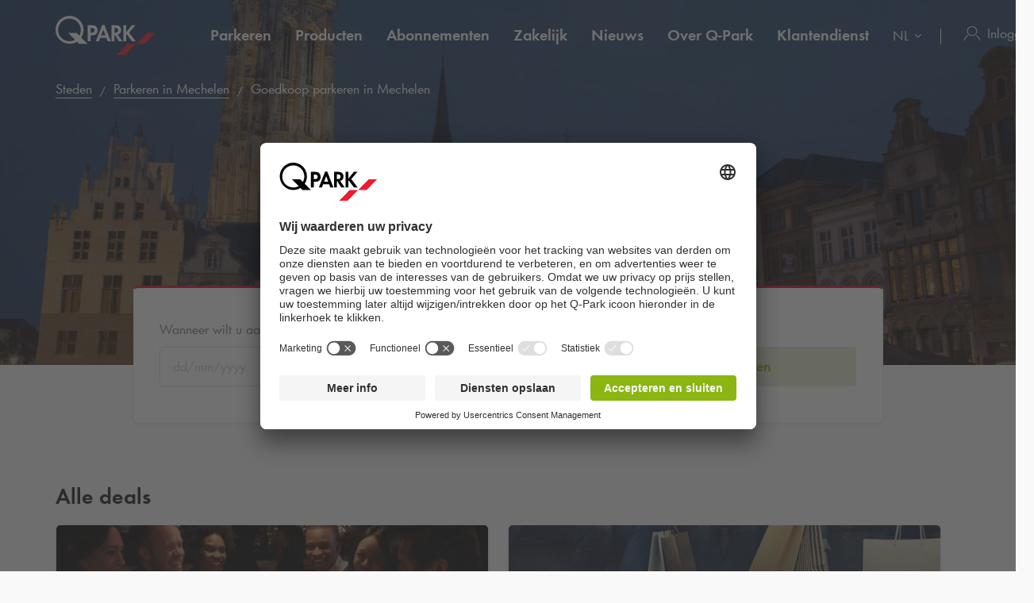

--- FILE ---
content_type: text/html; charset=utf-8
request_url: https://www.q-park.be/nl-be/parkeren/mechelen/goedkoop-parkeren-in-mechelen/
body_size: 27115
content:

<!DOCTYPE html>
<html class="no-js" lang="nl-BE">
<head>
    <script>
        document.documentElement.className = "js";

        
        function noop() { }

        var qpark = qpark || {};
        qpark.locale = "nl-be";
        qpark.tokenHeaderValue = "UgOWw1IwutAsqAocU7fkBAnqDXZra4E16m6gJSqCgoXbHZ_LRQWswN27tAAcoSOYude1JZYwPwg5C0C2Kv3dwhuqBaE1:er15lVlmvkX9JZP39NKFi0QGuY_S0Jnea2a9NYxD6k909T3Mjnn7MVGi4DbsEBV1fRerUXC7SOYjghDNeeBRwSMnA2I1";
        qpark.startConversionTracking = function () {
            const rwgToken = new URLSearchParams(location.search).get('rwg_token') || undefined;

            // store the rwgToken in a cookie and set the cookie expiration date to 30 days
            if (rwgToken !== undefined) {
                document.cookie = '_rwgToken=' + rwgToken + '; max-age=2592000; domain=' + location.hostname + '; path=/';
            }
        }

        qpark.startConversionTracking();
    </script>


<link rel="preconnect" href="//app.usercentrics.eu">
<link rel="preconnect" href="//api.usercentrics.eu">
<link rel="preconnect" href="//privacy-proxy.usercentrics.eu">
<link rel="preload" href="//app.usercentrics.eu/browser-ui/latest/loader.js" as="script">

<script id="usercentrics-cmp" data-settings-id="k1FK1OtCN" src="https://app.usercentrics.eu/browser-ui/latest/loader.js" async=""></script>





    <script>
        dataLayer = [{ "warning":"this is not the real data layer! The real one is gtmDataLayer."}];
        dataLayer.replaceUndefinedStrings = function (obj) {
            for (var k in obj) {
                if (Object.prototype.hasOwnProperty.call(obj, k)) {
                    if (typeof obj[k] == "object" && obj[k] !== null) {
                        dataLayer.replaceUndefinedStrings(obj[k]);
                    } else {
                        if (obj[k] === "undefined") {
                            //console.log(`REPLACING undefined for obj.${k}`);
                            obj[k] = undefined;
                        }
                    }
                }
            }
            return obj;
        };

        window.gtmDataLayer = window.gtmDataLayer || [];

        dataLayer.push = function () {
            //don't modify Google Consent Mode events
            if (arguments[0][0] === 'consent' || arguments[0][0] === 'set') {
                gtmDataLayer.push(arguments[0]);
                return;
            };
            
            Array.prototype.push.apply(this, arguments); //keep track of raw values
            for (var i = 0; i < arguments.length; ++i) {
                var arg = arguments[i];
                var argClone = JSON.parse(JSON.stringify(arg));
                dataLayer.replaceUndefinedStrings(argClone);
                gtmDataLayer.push(argClone);
            };
            return gtmDataLayer.length;
        };
    </script>
    <!-- Google Tag Manager -->
    <script type="text/javascript">
        function gtag() {
            dataLayer.push(arguments);
        }

        gtag("consent", "default", {
            ad_user_data: "denied",
            ad_personalization: "denied",
            ad_storage: "denied",
            analytics_storage: "denied",
            wait_for_update: 2000 
        });

        gtag("set", "ads_data_redaction", true);

    </script>
    <script type="text/javascript">
        const customGtmEventsToPush = [{"page":{"language":"nl","type":"city deal page","country":"BE"}},{"user":{"userID":"undefined","loggedIn":"undefined","type":"undefined"}},{"event":"page_view","page_country":"BE","page_language":"nl","page_type":"city deal page"},{"cityDealDetail":{"city":"mechelen","deals":[{"name":"night out","price":12.0},{"name":"day ticket mega deal","price":22.0}]}}];
        for (var i = 0; i < customGtmEventsToPush.length; i++) {
            dataLayer.push(customGtmEventsToPush[i]);
        }
    </script>
    <script type="text/javascript">
        (function(w, d, s, l, i) {
            w[l] = w[l] || [];
            w[l].push({
                'gtm.start': new Date().getTime(),
                event: 'gtm.js'
            });
            var f = d.getElementsByTagName(s)[0],
                j = d.createElement(s),
                dl = l != 'dataLayer' ? '&l=' + l : '';
            j.async = true;
            j.src =
                'https://www.googletagmanager.com/gtm.js?id=' + i + dl;
            f.parentNode.insertBefore(j, f);
        })(window, document, 'script', 'gtmDataLayer', 'GTM-T65C46B');
    </script>
    <!-- End Google Tag Manager -->


    
<meta charset="UTF-8">

<meta name="author" content="">
<meta name="title" content="">
<meta name="description" content="">
<meta name="keywords" content="">

    <meta name="twitter:card" content="summary">
    <meta name="twitter:site" content="Q-Park Belgi&#235;">
    <meta name="twitter:title" content="">
    <meta name="twitter:description" content="">
    <meta name="twitter:image:src" content="https://q-park-online-prod.azureedge.net/-/media/images/website/qpark-be/cities/mechelen.jpg?rev=&amp;extension=webp">
    <meta property="og:title" content="">
    <meta property="og:description" content="">
    <meta property="og:url" content="https://www.q-park.be/nl-be/parkeren/mechelen/goedkoop-parkeren-in-mechelen/">
    <meta property="og:type" content="website">
    <meta property="og:image" content="https://q-park-online-prod.azureedge.net/-/media/images/website/qpark-be/cities/mechelen.jpg?rev=&amp;extension=webp">
    <meta property="og:site_name" content="Q-Park Belgi&#235;">

<meta name="viewport" content="width=device-width">
<meta name="theme-color" content="#ffffff">
<meta name="MobileOptimized" content="width">
<meta name="HandheldFriendly" content="true">

<meta http-equiv="X-UA-Compatible" content="IE=edge,chrome=1">
<meta http-equiv="cache-control" content="no-store">
<meta http-equiv="pragma" content="no-cache">

<title>Goedkoop parkeren in Mechelen</title>

<link rel="icon" type="image/x-icon" href="https://q-park-online-prod-static.azureedge.net/static/assets/img/favicon.ico">
<link rel="icon" type="image/png" sizes="16x16" href="https://q-park-online-prod-static.azureedge.net/static/assets/img/favicon-16x16.png">
<link rel="icon" type="image/png" sizes="32x32" href="https://q-park-online-prod-static.azureedge.net/static/assets/img/favicon-32x32.png">

        <link rel="canonical" href="https://www.q-park.be/nl-be/parkeren/mechelen/goedkoop-parkeren-in-mechelen/">


        <link rel="alternate" href="https://www.q-park.be/nl-be/parkeren/mechelen/goedkoop-parkeren-in-mechelen/" hreflang="nl-BE">
    <link rel="alternate" href="https://www.q-park.be/fr-be/villes/malines/parking-pas-cher-&#224;-malines/" hreflang="fr-BE">
    <link rel="alternate" href="https://www.q-park.be/en-gb/cities/mechelen/cheap-parking-in-mechelen/" hreflang="en-BE">

    
    <script>
        var sharedGtmEvents = {
            gtmSelectContentJson: {
  "content_id": "",
  "event": "select_content",
  "page_country": "BE",
  "page_language": "nl",
  "page_type": "city deal page"
}
        };

        var sharedGtmEventsPusher = {
            pushGtmSelectContent: (contentType, element) => {
                if (element && !(element?.classList.contains('collapsed'))) {
                    return;
                }

                if (sharedGtmEvents.gtmSelectContentJson) {
                    let eventToPush = {
                        ...sharedGtmEvents.gtmSelectContentJson,
                        content_type: contentType
                    };
                    dataLayer.push(eventToPush);
                }
            }
        };
    </script>





        <link rel="preload" as="font" href="https://q-park-online-prod-static.azureedge.net/static/assets/fonts/Futura-Book.woff2?4892989" crossorigin="anonymous">
        <link rel="preload" as="font" href="https://q-park-online-prod-static.azureedge.net/static/assets/fonts/Futura-Demi.woff2?4892989" crossorigin="anonymous">


<link rel="stylesheet" media="screen" href="https://q-park-online-prod-static.azureedge.net/static/css/vendor.css?v=3.1.7.27441">
<link rel="stylesheet" media="screen" href="https://q-park-online-prod-static.azureedge.net/static/css/publicwebsite.css?v=3.1.7.27441">



    <script>
        var qpark = qpark || {};
        qpark.appInsights = qpark.appInsights || {};
        qpark.appInsights.excludedTargets = ["tr.outbrain.com","px.ads.linkedin.com","graphql.usercentrics.eu","bat.bing.com","pagead2.googlesyndication.com","www.googleadservices.com","www.google.com","maps.googleapis.com","ss390443-hrqq48sz-westeurope-azure.searchstax.com","ss359690-pkxcp1f1-westeurope-azure.searchstax.com","www.google-analytics.com","region1.google-analytics.com","stats.g.doubleclick.net","ad.doubleclick.net","cdn.linkedin.oribi.io","px.ads.linkedin.com","widget.solvemate.com","api.solvemate.com","vc.hotjar.io","redirect.jforce.be","action.metaffiliation.com","a.clarity.ms","b.clarity.ms","c.clarity.ms","d.clarity.ms","e.clarity.ms","f.clarity.ms","g.clarity.ms","h.clarity.ms","i.clarity.ms","j.clarity.ms","k.clarity.ms","l.clarity.ms","m.clarity.ms","n.clarity.ms","o.clarity.ms","p.clarity.ms","q.clarity.ms","r.clarity.ms","s.clarity.ms","t.clarity.ms","u.clarity.ms","v.clarity.ms","w.clarity.ms","x.clarity.ms","y.clarity.ms","z.clarity.ms"];
    </script>


        <script type="text/javascript">
            !(function (cfg){function e(){cfg.onInit&&cfg.onInit(n)}var x,w,D,t,E,n,C=window,O=document,b=C.location,q="script",I="ingestionendpoint",L="disableExceptionTracking",j="ai.device.";"instrumentationKey"[x="toLowerCase"](),w="crossOrigin",D="POST",t="appInsightsSDK",E=cfg.name||"appInsights",(cfg.name||C[t])&&(C[t]=E),n=C[E]||function(g){var f=!1,m=!1,h={initialize:!0,queue:[],sv:"8",version:2,config:g};function v(e,t){var n={},i="Browser";function a(e){e=""+e;return 1===e.length?"0"+e:e}return n[j+"id"]=i[x](),n[j+"type"]=i,n["ai.operation.name"]=b&&b.pathname||"_unknown_",n["ai.internal.sdkVersion"]="javascript:snippet_"+(h.sv||h.version),{time:(i=new Date).getUTCFullYear()+"-"+a(1+i.getUTCMonth())+"-"+a(i.getUTCDate())+"T"+a(i.getUTCHours())+":"+a(i.getUTCMinutes())+":"+a(i.getUTCSeconds())+"."+(i.getUTCMilliseconds()/1e3).toFixed(3).slice(2,5)+"Z",iKey:e,name:"Microsoft.ApplicationInsights."+e.replace(/-/g,"")+"."+t,sampleRate:100,tags:n,data:{baseData:{ver:2}},ver:undefined,seq:"1",aiDataContract:undefined}}var n,i,t,a,y=-1,T=0,S=["js.monitor.azure.com","js.cdn.applicationinsights.io","js.cdn.monitor.azure.com","js0.cdn.applicationinsights.io","js0.cdn.monitor.azure.com","js2.cdn.applicationinsights.io","js2.cdn.monitor.azure.com","az416426.vo.msecnd.net"],o=g.url||cfg.src,r=function(){return s(o,null)};function s(d,t){if((n=navigator)&&(~(n=(n.userAgent||"").toLowerCase()).indexOf("msie")||~n.indexOf("trident/"))&&~d.indexOf("ai.3")&&(d=d.replace(/(\/)(ai\.3\.)([^\d]*)$/,function(e,t,n){return t+"ai.2"+n})),!1!==cfg.cr)for(var e=0;e<S.length;e++)if(0<d.indexOf(S[e])){y=e;break}var n,i=function(e){var a,t,n,i,o,r,s,c,u,l;h.queue=[],m||(0<=y&&T+1<S.length?(a=(y+T+1)%S.length,p(d.replace(/^(.*\/\/)([\w\.]*)(\/.*)$/,function(e,t,n,i){return t+S[a]+i})),T+=1):(f=m=!0,s=d,!0!==cfg.dle&&(c=(t=function(){var e,t={},n=g.connectionString;if(n)for(var i=n.split(";"),a=0;a<i.length;a++){var o=i[a].split("=");2===o.length&&(t[o[0][x]()]=o[1])}return t[I]||(e=(n=t.endpointsuffix)?t.location:null,t[I]="https://"+(e?e+".":"")+"dc."+(n||"services.visualstudio.com")),t}()).instrumentationkey||g.instrumentationKey||"",t=(t=(t=t[I])&&"/"===t.slice(-1)?t.slice(0,-1):t)?t+"/v2/track":g.endpointUrl,t=g.userOverrideEndpointUrl||t,(n=[]).push((i="SDK LOAD Failure: Failed to load Application Insights SDK script (See stack for details)",o=s,u=t,(l=(r=v(c,"Exception")).data).baseType="ExceptionData",l.baseData.exceptions=[{typeName:"SDKLoadFailed",message:i.replace(/\./g,"-"),hasFullStack:!1,stack:i+"\nSnippet failed to load ["+o+"] -- Telemetry is disabled\nHelp Link: https://go.microsoft.com/fwlink/?linkid=2128109\nHost: "+(b&&b.pathname||"_unknown_")+"\nEndpoint: "+u,parsedStack:[]}],r)),n.push((l=s,i=t,(u=(o=v(c,"Message")).data).baseType="MessageData",(r=u.baseData).message='AI (Internal): 99 message:"'+("SDK LOAD Failure: Failed to load Application Insights SDK script (See stack for details) ("+l+")").replace(/\"/g,"")+'"',r.properties={endpoint:i},o)),s=n,c=t,JSON&&((u=C.fetch)&&!cfg.useXhr?u(c,{method:D,body:JSON.stringify(s),mode:"cors"}):XMLHttpRequest&&((l=new XMLHttpRequest).open(D,c),l.setRequestHeader("Content-type","application/json"),l.send(JSON.stringify(s)))))))},a=function(e,t){m||setTimeout(function(){!t&&h.core||i()},500),f=!1},p=function(e){var n=O.createElement(q),e=(n.src=e,t&&(n.integrity=t),n.setAttribute("data-ai-name",E),cfg[w]);return!e&&""!==e||"undefined"==n[w]||(n[w]=e),n.onload=a,n.onerror=i,n.onreadystatechange=function(e,t){"loaded"!==n.readyState&&"complete"!==n.readyState||a(0,t)},cfg.ld&&cfg.ld<0?O.getElementsByTagName("head")[0].appendChild(n):setTimeout(function(){O.getElementsByTagName(q)[0].parentNode.appendChild(n)},cfg.ld||0),n};p(d)}cfg.sri&&(n=o.match(/^((http[s]?:\/\/.*\/)\w+(\.\d+){1,5})\.(([\w]+\.){0,2}js)$/))&&6===n.length?(d="".concat(n[1],".integrity.json"),i="@".concat(n[4]),l=window.fetch,t=function(e){if(!e.ext||!e.ext[i]||!e.ext[i].file)throw Error("Error Loading JSON response");var t=e.ext[i].integrity||null;s(o=n[2]+e.ext[i].file,t)},l&&!cfg.useXhr?l(d,{method:"GET",mode:"cors"}).then(function(e){return e.json()["catch"](function(){return{}})}).then(t)["catch"](r):XMLHttpRequest&&((a=new XMLHttpRequest).open("GET",d),a.onreadystatechange=function(){if(a.readyState===XMLHttpRequest.DONE)if(200===a.status)try{t(JSON.parse(a.responseText))}catch(e){r()}else r()},a.send())):o&&r();try{h.cookie=O.cookie}catch(k){}function e(e){for(;e.length;)!function(t){h[t]=function(){var e=arguments;f||h.queue.push(function(){h[t].apply(h,e)})}}(e.pop())}var c,u,l="track",d="TrackPage",p="TrackEvent",l=(e([l+"Event",l+"PageView",l+"Exception",l+"Trace",l+"DependencyData",l+"Metric",l+"PageViewPerformance","start"+d,"stop"+d,"start"+p,"stop"+p,"addTelemetryInitializer","setAuthenticatedUserContext","clearAuthenticatedUserContext","flush"]),h.SeverityLevel={Verbose:0,Information:1,Warning:2,Error:3,Critical:4},(g.extensionConfig||{}).ApplicationInsightsAnalytics||{});return!0!==g[L]&&!0!==l[L]&&(e(["_"+(c="onerror")]),u=C[c],C[c]=function(e,t,n,i,a){var o=u&&u(e,t,n,i,a);return!0!==o&&h["_"+c]({message:e,url:t,lineNumber:n,columnNumber:i,error:a,evt:C.event}),o},g.autoExceptionInstrumented=!0),h}(cfg.cfg),(C[E]=n).queue&&0===n.queue.length?(n.queue.push(e),n.trackPageView({})):e();})({
                src: "https://js.monitor.azure.com/scripts/b/ai.3.gbl.min.js",
                // name: "appInsights", // Global SDK Instance name defaults to "appInsights" when not supplied
                // ld: 0, // Defines the load delay (in ms) before attempting to load the sdk. -1 = block page load and add to head. (default) = 0ms load after timeout,
                // useXhr: 1, // Use XHR instead of fetch to report failures (if available),
                // dle: true, // Prevent the SDK from reporting load failure log
                crossOrigin: "anonymous", // When supplied this will add the provided value as the cross origin attribute on the script tag
                // onInit: null, // Once the application insights instance has loaded and initialized this callback function will be called with 1 argument -- the sdk instance (DON'T ADD anything to the sdk.queue -- As they won't get called)
                // sri: false, // Custom optional value to specify whether fetching the snippet from integrity file and do integrity check
                cfg: { // Application Insights Configuration
                    connectionString: "InstrumentationKey=a76e116e-f932-44fa-b5c2-c3e2a968c9d2;IngestionEndpoint=https://westeurope-1.in.applicationinsights.azure.com/;LiveEndpoint=https://westeurope.livediagnostics.monitor.azure.com/;ApplicationId=c9175fc1-a040-478a-baf3-41aaf79396ee"
                }
            });

            // Telemetry initializer: this is called whenever a new telemetry item is created
            appInsights.queue.push(function () {
                appInsights.addTelemetryInitializer(function (envelope) {
                    var telemetryItem = envelope.baseData;

                    if (envelope.baseType === "RemoteDependencyData") {
                        if (envelope.baseData.success === true) {
                            return false;
                        }

                        if (window.qpark && window.qpark.appInsights && window.qpark.appInsights.excludedTargets) {
                            var target = envelope.baseData.target;
                            if (target) {
                                var targetLower = target.trim().toLowerCase();
                                var isExcluded = window.qpark.appInsights.excludedTargets.some(function(excludedTarget) {
                                    return targetLower.indexOf(excludedTarget) !== -1;
                                });

                                if (isExcluded) {
                                    return false;
                                }
                            }
                        }
                    }

                    // set cloud_RoleName
                    if (!envelope.tags) {
                        envelope.tags = [];
                    }
                    envelope.tags.push({ "ai.cloud.role": "Sitecore.Web" });

                    // set custom properties
                    telemetryItem.properties = telemetryItem.properties || {};
                    telemetryItem.properties["templateName"] = "City Deals Page";
                    telemetryItem.properties["templateId"] = "{1D22ACA2-2FD3-481A-AE94-F47B6B7C521F}";
                    telemetryItem.properties["appService"] = "q-park-online-alpha-prod";

                    // set custom metrics
                    // telemetryItem.measurements = telemetryItem.measurements || {};
                    // telemetryItem.measurements["globalMetric"] = 100;
                });
            });
        </script>
</head>
<body id="body" class="qp-city ">
	<!-- Google Tag Manager (noscript) -->
	<noscript>
		<iframe src="https://www.googletagmanager.com/ns.html?id=GTM-T65C46B" height="0" width="0" style="display: none; visibility: hidden"></iframe>
	</noscript>
	<!-- End Google Tag Manager (noscript) -->







    

<header class="clean-qp-header">
    <div class="container relative fixedscroll-start">
        <nav class="navbar navbar-qp">
            <div class="row">
                <div class="col-xs-12 col-md-2 header-logo-override">
                    <div class="navbar-header">
                        <button type="button" class="navbar-toggle">
                            <span class="sr-only">Navigatie in-/uitschakelen</span>
                        </button>
                        <a href="/nl-be/" class="navbar-brand">
                            <img src="https://q-park-online-prod-static.azureedge.net/static/assets/svg/logo_white.svg" alt="Q-Park" class="logo-white">
                            <img src="https://q-park-online-prod-static.azureedge.net/static/assets/svg/logo.svg" alt="Q-Park" class="logo-black">
                        </a>
                    </div>
                </div>

                <!-- Desktop navigation -->
                <div class="col-xs-12 col-md-10 desktop header-navigation-override">
                    <div class="display-flex-justify display-flex-align-start">
                        <ul class="nav navbar-nav main-nav display-flex">
                                <li class="text-ellipsis ">
                                    <a href="/nl-be/parkeren/" title="Parkeren">
                                        Parkeren
                                    </a>
                                </li>
                                <li class="text-ellipsis ">
                                    <a href="/nl-be/parkeerproducten/" title="Producten">
                                        Producten
                                    </a>
                                </li>
                                <li class="text-ellipsis ">
                                    <a href="/nl-be/parkeerproducten/abonnementen/" title="Abonnementen">
                                        Abonnementen
                                    </a>
                                </li>
                                <li class="text-ellipsis ">
                                    <a href="/nl-be/zakelijk/" title="Zakelijk">
                                        Zakelijk
                                    </a>
                                </li>
                                <li class="text-ellipsis ">
                                    <a href="/nl-be/nieuws/" title="Nieuws">
                                        Nieuws
                                    </a>
                                </li>
                                <li class="text-ellipsis ">
                                    <a href="/nl-be/over-q-park/" title="Over Q-Park">
                                        Over <span class="nobr">Q-Park</span>
                                    </a>
                                </li>
                                <li class="text-ellipsis ">
                                    <a href="/nl-be/klantendienst/" title="Klantendienst">
                                        Klantendienst
                                    </a>
                                </li>
                        </ul>

                        <ul class="nav navbar-nav navbar-right display-flex">
                                <li class="language-selector">
                                    <select id="language-selector" class="language-selector-select navigate-select-with-query">
                                            <option data-exclude-query="False" value="" selected="&#39;selected&#39;">
                                                NL
                                            </option>
                                            <option data-exclude-query="False" value="/fr-be/villes/malines/parking-pas-cher-&#224;-malines/">
                                                FR
                                            </option>
                                            <option data-exclude-query="False" value="/en-gb/cities/mechelen/cheap-parking-in-mechelen/">
                                                EN
                                            </option>
                                    </select>
                                </li>

                                    <li class="user-menu only-icon text-ellipsis">
                                        <a href="/nl-be/login/">
                                            <div class="icon-line small-icon vertical-center">
                                                <div class="icon-wrapper">
                                                    <div class="icon account-white"></div>
                                                    <div class="icon account"></div>
                                                </div>
                                                <div class="text-ellipsis">Inloggen</div>
                                            </div>
                                        </a>
                                    </li>
                        </ul>
                    </div>
                </div>
            </div>
        </nav>
    </div>

    <!-- Sidebar navigation -->
    <nav id="side-menu" class="side-navbar navbar-qp mobile">
        <div class="side-navbar-container">
            <div class="navbar-header">
                <button type="button" class="navbar-toggle">
                    <span class="sr-only">Navigatie in-/uitschakelen</span>
                </button>
                <a href="/nl-be/" class="navbar-brand">
                    <img src="https://q-park-online-prod-static.azureedge.net/static/assets/svg/logo.svg" alt="Q-Park">
                </a>
            </div>
            <div class="navbar-body">

                <ul class="nav navbar-nav">
                        <li class="">
                            <a href="/nl-be/parkeren/" title="Parkeren">
                                Parkeren
                            </a>
                        </li>
                        <li class="">
                            <a href="/nl-be/parkeerproducten/" title="Producten">
                                Producten
                            </a>
                        </li>
                        <li class="">
                            <a href="/nl-be/parkeerproducten/abonnementen/" title="Abonnementen">
                                Abonnementen
                            </a>
                        </li>
                        <li class="">
                            <a href="/nl-be/zakelijk/" title="Zakelijk">
                                Zakelijk
                            </a>
                        </li>
                        <li class="">
                            <a href="/nl-be/nieuws/" title="Nieuws">
                                Nieuws
                            </a>
                        </li>
                        <li class="">
                            <a href="/nl-be/over-q-park/" title="Over Q-Park">
                                Over <span class="nobr">Q-Park</span>
                            </a>
                        </li>
                        <li class="">
                            <a href="/nl-be/klantendienst/" title="Klantendienst">
                                Klantendienst
                            </a>
                        </li>

                </ul>
            </div>
            <div class="navbar-footer">
                <ul class="nav navbar-nav">
                            <li class="user-menu">
                                <a href="/nl-be/login/">
                                    <div class="icon-line small-icon vertical-center">
                                        <div class="icon-wrapper">
                                            <div class="icon account"></div>
                                        </div>
                                        <div class="icon-text text-ellipsis">Inloggen</div>
                                    </div>
                                </a>
                            </li>

                        <li class="language-selector">
                            <select id="language-selector" class="language-selector-select navigate-select-with-query">
                                    <option data-exclude-query="False" value="" selected="&#39;selected&#39;">
                                        NL
                                    </option>
                                    <option data-exclude-query="False" value="/fr-be/villes/malines/parking-pas-cher-&#224;-malines/">
                                        FR
                                    </option>
                                    <option data-exclude-query="False" value="/en-gb/cities/mechelen/cheap-parking-in-mechelen/">
                                        EN
                                    </option>
                            </select>
                        </li>
                </ul>
            </div>
        </div>
    </nav>
</header>





<div class="qcontentpane">

    

<section class="clean-header-image no-border">
    <div class="header-wrapper">
        <div class="img-bg bg-gradient" data-background-image="https://q-park-online-prod.azureedge.net/-/media/images/website/qpark-be/cities/mechelen.jpg?rev=&amp;extension=webp&amp;mw=1920&amp;hash=D6752049A697CC8B0176967CEC67F1E0"></div>

        
    <script type="application/ld+json">
        {"itemListElement":[{"position":1,"item":{"@id":"https://www.q-park.be/nl-be/","name":"Home"},"@type":"ListItem"},{"position":2,"item":{"@id":"https://www.q-park.be/nl-be/parkeren/","name":"Steden"},"@type":"ListItem"},{"position":3,"item":{"@id":"https://www.q-park.be/nl-be/parkeren/mechelen/","name":"Parkeren in Mechelen"},"@type":"ListItem"},{"position":4,"item":{"name":"Goedkoop parkeren in Mechelen"},"@type":"ListItem"}],"@type":"BreadcrumbList","@context":"https://schema.org"}
    </script>

<section class="breadnav desktop">
    <div class="container">
        <div class="row bread">
            <div class="col-xs-12">
                <nav role="navigation" class="breadcrumbs" aria-label="breadcrumbs">
                    <ol>
                        <li>

                            <ol>
                                    <li>
                                            <a href="/nl-be/parkeren/" title="Steden">Steden</a>
                                    </li>
                                    <li>
                                            <a href="/nl-be/parkeren/mechelen/" title="Parkeren in Mechelen">Parkeren in Mechelen</a>
                                    </li>
                                    <li>
Goedkoop parkeren in Mechelen                                    </li>
                            </ol>
                        </li>
                    </ol>
                </nav>
            </div>
        </div>
    </div>
</section>


            <div class="header-content">
                <div class="header-text">
                    <div class="container">
                        <div class="row">
                            <div class="col-xs-12 col-md-6 col-md-offset-3">
                                                                    <h1 class=" margin-bottom-sm">Goedkoop parkeren in Mechelen!</h1>
                            </div>
                        </div>
                    </div>
                </div>
            </div>

    </div>


<script>
    var now = new Date();
    var minimumDate = new Date(now).setHours(0, 0, 0, 0); //set minimum date for datepicker to beginning of day
    var maximumDate = new Date(minimumDate).setFullYear(new Date(minimumDate).getFullYear() + 1);
</script>

<div data-module="content/ui/SearchTabs/SearchTabs" class="header-box tab-searchbox-overlap" data-options='{ "query": "Mechelen", "dateFormat": "DD/MM/YYYY", "allowQuerylessSearches": "True", "isBestPriceOfferMode": "False", "parkingFacilityDropdownDisabled": "False", "facilityId":"", "currencyCode": "€", "searchResultsUrl": "/nl-be/results/?l=", "startDateQueryString": "startDate", "startTimeQueryString": "startTime", "endDateQueryString": "endDate", "endTimeQueryString": "endTime", "googleMapsUrl": "https://maps.googleapis.com/maps/api/js?key=AIzaSyCq5RLWAKHZhIaWZj7VTeE8hmXp2sKLlGQ&amp;libraries=places&amp;language=nl", "countryCode": "BE", "countryName": "Belgi&#235;", "showCountryNameInSearchField": "False", "GtmSearchEventJson": {
  &quot;eventValue&quot;: &quot;undefined&quot;,
  &quot;event&quot;: &quot;eventPush&quot;,
  &quot;eventCategory&quot;: &quot;search deals&quot;,
  &quot;eventAction&quot;: &quot;city deal page&quot;,
  &quot;eventLabel&quot;: &quot;Mechelen&quot;,
  &quot;eventNonInteraction&quot;: false
}, "GtmSearchEventV2Json": {
  &quot;search_term&quot;: null,
  &quot;search_type&quot;: &quot;search parking&quot;,
  &quot;event&quot;: &quot;search&quot;,
  &quot;page_country&quot;: &quot;BE&quot;,
  &quot;page_language&quot;: &quot;nl&quot;,
  &quot;page_type&quot;: &quot;city deal page&quot;
}, "GtmSearchLocationEnteredJson": {
  &quot;search_type&quot;: &quot;search parking&quot;,
  &quot;event&quot;: &quot;search_location_entered&quot;,
  &quot;page_country&quot;: &quot;BE&quot;,
  &quot;page_language&quot;: &quot;nl&quot;,
  &quot;page_type&quot;: &quot;city deal page&quot;
}, "GtmViewItemEventJson": {
  &quot;items&quot;: [
    {
      &quot;item_category&quot;: null,
      &quot;item_name&quot;: null,
      &quot;item_brand&quot;: null
    }
  ],
  &quot;event&quot;: &quot;view_item&quot;,
  &quot;page_country&quot;: &quot;BE&quot;,
  &quot;page_language&quot;: &quot;nl&quot;,
  &quot;page_type&quot;: &quot;city deal page&quot;
}, "isDealsPage": "True", "prebookingMaxDurationUrl": "", "parkingFacilityDropdownListOptions": [], "HasLimitedSpotsThreshold": 0 }'>
    <div class="container">
        <div class="row">
            <div class="col-xs-12 col-md-10 col-md-offset-1 breakout-container-mobile">
                <div class="tab-searchbox single-tab">

                    <div class="tab-content">

                            <div id="pre-booking" class="tab-pane form-pane active ">
                                <div class="panel">
                                                                        <div id="prebooking-tab" class="" role="tabpanel" aria-labelledby="headingOne">
                                        <form action="" class="clean-form " autocomplete="off">
                                            <div class="row form-group no-bottom-margin">
                                                <div class="col-xs-12 col-md-4">
                                                    <div class="row row-no-gutters form-group">
                                                        <label class="col-form-label col-xs-12" for="startDatePicker">
                                                            Wanneer wilt u aankomen?
                                                        </label>
                                                        <div class="col-xs-7">
                                                            <div class="form-control-container" id="startDatePicker" data-bind="css: {'validation-error': DateTimePicker.InvalidStartDate}">
                                                                <div class="datepicker clean-datepicker" data-module="shared/ui/DatePickerMobile" data-bind="css: {'no-date-entered': !DateTimePicker.StartDate()}">
                                                                    <input type="text" class="form-control startDatePicker js-custom-picker custom-picker" inputmode="none" placeholder="dd/mm/yyyy" data-bind="dateTimePicker: DateTimePicker.StartDate, dateTimePickerOptions: { format: 'DD/MM/YYYY', minDate: minimumDate, maxDate: maximumDate, useCurrent: false }">
                                                                    <input type="date" class="form-control js-native-picker native-picker" placeholder="dd/mm/yyyy">
                                                                </div>
                                                                <div class="validation-error-message">Aankomstdatum</div>
                                                            </div>
                                                        </div>

                                                        <div class="col-xs-5">
                                                            <div class="margin-left-small" id="startTimePicker" data-bind="css: {'no-time-entered': !DateTimePicker.StartTime(), 'validation-error': DateTimePicker.InvalidStartTime}">
                                                                <div class="mobile">
                                                                    <select class="form-control mobile" data-bind="options: DateTimePicker.StartTimes, optionsText: 'Id', optionsValue: 'Id', optionsCaption: 'hh:mm', value: DateTimePicker.StartTime"></select>
                                                                </div>
                                                                <div class="desktop timepicker-wrapper timepicker ui-front">
                                                                    <input type="text" class="form-control desktop startTimePickerDesktop" placeholder="hh:mm" data-bind="value: DateTimePicker.StartTime">
                                                                </div>
                                                                <div class="validation-error-message">Aankomsttijd</div>
                                                            </div>
                                                        </div>
                                                    </div>
                                                </div>
                                                <div class="col-xs-12 col-md-4">
                                                    <div class="row row-no-gutters form-group">
                                                        <label class="col-form-label col-xs-12" for="endDatePicker">
                                                            Wanneer wilt u vertrekken?
                                                        </label>

                                                        <div class="col-xs-7">
                                                            <div class="form-control-container" id="endDatePicker" data-bind="css: {'validation-error': DateTimePicker.InvalidEndDate}">
                                                                <div class="datepicker clean-datepicker" data-module="shared/ui/DatePickerMobile" data-bind="css: {'no-date-entered': !DateTimePicker.EndDate()}">
                                                                    <input type="text" class="form-control endDatePicker js-custom-picker custom-picker" inputmode="none" placeholder="dd/mm/yyyy" data-bind="dateTimePicker: DateTimePicker.EndDate, dateTimePickerOptions: { format: 'DD/MM/YYYY', minDate: minimumDate, maxDate: maximumDate, useCurrent: false }">
                                                                    <input type="date" class="form-control endDatePickerMobile js-native-picker native-picker" placeholder="dd/mm/yyyy">
                                                                </div>
                                                                <div class="validation-error-message">Vertrekdatum</div>
                                                            </div>
                                                        </div>

                                                        <div class="col-xs-5">
                                                            <div class="margin-left-small" id="endTimePicker" data-bind="css: {'no-time-entered': !DateTimePicker.EndTime(), 'validation-error': DateTimePicker.InvalidEndTime}">
                                                                <div class="mobile">
                                                                    <select class="form-control" data-bind="value: DateTimePicker.EndTime, options: DateTimePicker.EndTimes, optionsText: 'Id', optionsValue: 'Id', optionsCaption: 'hh:mm'"></select>
                                                                </div>
                                                                <div class="desktop timepicker-wrapper timepicker ui-front">
                                                                    <input type="text" class="form-control desktop endTimePickerDesktop" placeholder="hh:mm" data-bind="value: DateTimePicker.EndTime">
                                                                </div>
                                                                <div class="validation-error-message">Vertrektijd</div>
                                                            </div>
                                                        </div>
                                                    </div>
                                                </div>
                                                    <div class="col-xs-12 col-md-4 margin-top-line-height">
                                                        <div class="form-save inline">
                                                            <button type="submit" class="clean-button primary visually-disabled next btn-full-important" data-bind="click: SearchPrebookings, css: {'visually-disabled': IsPrebookingSearchFormNotCompletelyFilledIn() }, enable: !DateTimePicker.IsTimeDifferenceGreaterThanPrebookingMaxDuration()">
                                                                Zoeken
                                                            </button>
                                                        </div>
                                                    </div>
                                            </div>
                                            <!--Prebooking max duration-->
                                            <div class="row max-duration-message initially-hidden" data-bind="visible: DateTimePicker.IsTimeDifferenceGreaterThanPrebookingMaxDuration" id="max-duration-message-city-page">
                                                <div class="col-xs-12">
                                                    <div class="max-duration-bg-wrapper">
                                                        <div class="warning-icon">
                                                            <img src="https://q-park-online-prod-static.azureedge.net/static/assets/svg/warning-triangle.svg" alt="warning-icon">
                                                        </div>
                                                        <div class="text-wrapper">
                                                            <div class="text-content">Het lijkt erop dat u langer dan 3 maanden een parkeerplaats wilt reserveren. In dat geval is een abonnement misschien een betere optie.</div>
                                                        </div>
                                                    </div>
                                                </div>
                                            </div>
                                            <!--Prebooking max duration-->

                                        </form>
                                    </div>
                                </div>
                            </div>
                    </div>
                </div>

            </div>
        </div>
    </div>
</div>






</section>    <script type="application/ld+json">
       {"url":"https://www.q-park.be/nl-be/parkeren/mechelen/goedkoop-parkeren-in-mechelen/","itemListElement":[{"@type":"ListItem","position":1,"item":{"url":"https://www.q-park.be/nl-be/parkeren/mechelen/goedkoop-parkeren-in-mechelen/avondje-uit/","priceCurrency":"EUR","price":"12.00","@type":"Offer","name":"Avondje uit"}},{"@type":"ListItem","position":2,"item":{"url":"https://www.q-park.be/nl-be/parkeren/mechelen/goedkoop-parkeren-in-mechelen/mega-dagdeal-lamot/","priceCurrency":"EUR","price":"22.00","@type":"Offer","name":"Mega-dagdeal"}}],"@type":"ItemList","@context":"https://schema.org","name":"Alle deals"}
    </script>

<section class="container all-deals hidden" data-module="content/ui/Deals/AllCards" data-options='{ "totalDesktopPages": 0, "columnsPerPage": 3, "cardsPerColumn": 2, "countryCode": "BE"}'>
    <div class="row">
        <div class="col-xs-12">
            <div class="clean-section">
                <header class="section-header carousel-header heading-2">
                    <span class="section-header__title carousel-title">Alle deals</span>

                </header>

                <div class="section-body">
                    <div class="collapsable-card-carousel cards-height-1">
                        <div class="collapse-preview">
                                <div class="preview-element">
                                    <a href="/nl-be/parkeren/mechelen/goedkoop-parkeren-in-mechelen/avondje-uit/" class="no-link">
                                        <div class="clean-card no-header-line extended-desktop hover-card">
                                            <div class="card-wrapper">
                                                <div class="img-wrapper">
                                                    <div class="img-bg linear-gradient" data-bind="style: { 'background-image': IsMobile ? 'url(https://q-park-online-prod.azureedge.net/-/media/images/website/qpark-be/deals/shutterstock_365582531-evening-out.jpg?rev=36b35e93-8927-4e6e-a17b-efe2833f8569&amp;extension=webp&amp;mh=808&amp;hash=1FF45CAAF038118FADEFB9AF09B3DAC9)' : 'url(https://q-park-online-prod.azureedge.net/-/media/images/website/qpark-be/deals/shutterstock_365582531-evening-out.jpg?rev=36b35e93-8927-4e6e-a17b-efe2833f8569&amp;extension=webp&amp;mw=550&amp;hash=0815394E007B1D4D51E18123DB0B98ED)' }">
                                                    </div>

                                                    <div class="img-title-wrapper">
                                                        <span class="img-title">
                                                            Avondje uit
                                                        </span>
                                                            <div>
                                                                <div class="clean-price line-height-1">
                                                                    <div class="price-label">Vanaf</div>
                                                                    <div class="amount underline">
                                                                        <span class="currency">€</span>
                                                                        <span class="value">
                                                                            <strong>12</strong>
                                                                        </span>
                                                                    </div>
                                                                </div>
                                                            </div>
                                                    </div>
                                                </div>
                                                <div class="card-inner">
                                                    <div class="card-body">
                                                        <ul class="striped-list">
                                                                <li>Van 18.00 tot 03.00 uur</li>
                                                                <li>Gunstig tarief</li>
                                                                <li>Verzekerd van een parkeerplaats</li>
                                                        </ul>
                                                    </div>
                                                </div>
                                            </div>
                                        </div>
                                    </a>
                                </div>
                                <div class="preview-element">
                                    <a href="/nl-be/parkeren/mechelen/goedkoop-parkeren-in-mechelen/mega-dagdeal-lamot/" class="no-link">
                                        <div class="clean-card no-header-line extended-desktop hover-card">
                                            <div class="card-wrapper">
                                                <div class="img-wrapper">
                                                    <div class="img-bg linear-gradient" data-bind="style: { 'background-image': IsMobile ? 'url(https://q-park-online-prod.azureedge.net/-/media/images/website/qpark-be/deals/shutterstock_500547007-shopping.jpg?rev=6100c440-c2b7-497f-94b3-adcb645ee368&amp;extension=webp&amp;mh=808&amp;hash=12CFD01FF74C8B21F740B3F49D5CC2DA)' : 'url(https://q-park-online-prod.azureedge.net/-/media/images/website/qpark-be/deals/shutterstock_500547007-shopping.jpg?rev=6100c440-c2b7-497f-94b3-adcb645ee368&amp;extension=webp&amp;mw=550&amp;hash=FCB76F59522ADE9AA883901652FAA648)' }">
                                                    </div>

                                                    <div class="img-title-wrapper">
                                                        <span class="img-title">
                                                            Mega-dagdeal
                                                        </span>
                                                            <div>
                                                                <div class="clean-price line-height-1">
                                                                    <div class="price-label">Vanaf</div>
                                                                    <div class="amount underline">
                                                                        <span class="currency">€</span>
                                                                        <span class="value">
                                                                            <strong>22</strong>
                                                                        </span>
                                                                    </div>
                                                                </div>
                                                            </div>
                                                    </div>
                                                </div>
                                                <div class="card-inner">
                                                    <div class="card-body">
                                                        <ul class="striped-list">
                                                                <li>Onbeperkt in- en uitrijden</li>
                                                                <li>Gunstig tarief</li>
                                                                <li>Contactloos parkeren</li>
                                                        </ul>
                                                    </div>
                                                </div>
                                            </div>
                                        </div>
                                    </a>
                                </div>
                        </div>
                        <div id="all-deals-collapse" class="card-carousel collapse">
                                <div class="carousel-element preview-element carousel-element-bg">
                                    <a href="/nl-be/parkeren/mechelen/goedkoop-parkeren-in-mechelen/avondje-uit/" class="no-link">
                                        <div class="clean-card no-header-line extended-desktop hover-card">
                                            <div class="card-wrapper">
                                                <div class="img-wrapper img-wrapper-narrow">
                                                    <div class="img-bg linear-gradient" data-bind="style: { 'background-image': IsMobile ? 'url(https://q-park-online-prod.azureedge.net/-/media/images/website/qpark-be/deals/shutterstock_365582531-evening-out.jpg?rev=36b35e93-8927-4e6e-a17b-efe2833f8569&amp;extension=webp&amp;mh=808&amp;hash=1FF45CAAF038118FADEFB9AF09B3DAC9)' : 'url(https://q-park-online-prod.azureedge.net/-/media/images/website/qpark-be/deals/shutterstock_365582531-evening-out.jpg?rev=36b35e93-8927-4e6e-a17b-efe2833f8569&amp;extension=webp&amp;mw=550&amp;hash=0815394E007B1D4D51E18123DB0B98ED)' }">
                                                    </div>

                                                    <div class="img-title-wrapper">
                                                        <span class="img-title">
                                                            Avondje uit
                                                        </span>
                                                            <div>
                                                                <div class="clean-price line-height-1">
                                                                    <div class="price-label">Vanaf</div>
                                                                    <div class="amount underline">
                                                                        <span class="currency">€</span>
                                                                        <span class="value">
                                                                            <strong>12</strong>
                                                                        </span>
                                                                    </div>
                                                                </div>
                                                            </div>
                                                    </div>
                                                </div>
                                                <div class="card-inner">
                                                    <div class="card-body">
                                                        <ul class="striped-list">
                                                                <li>Van 18.00 tot 03.00 uur</li>
                                                                <li>Gunstig tarief</li>
                                                                <li>Verzekerd van een parkeerplaats</li>
                                                        </ul>
                                                    </div>
                                                </div>
                                            </div>
                                        </div>
                                    </a>
                                </div>
                                <div class="carousel-element preview-element carousel-element-bg">
                                    <a href="/nl-be/parkeren/mechelen/goedkoop-parkeren-in-mechelen/mega-dagdeal-lamot/" class="no-link">
                                        <div class="clean-card no-header-line extended-desktop hover-card">
                                            <div class="card-wrapper">
                                                <div class="img-wrapper img-wrapper-narrow">
                                                    <div class="img-bg linear-gradient" data-bind="style: { 'background-image': IsMobile ? 'url(https://q-park-online-prod.azureedge.net/-/media/images/website/qpark-be/deals/shutterstock_500547007-shopping.jpg?rev=6100c440-c2b7-497f-94b3-adcb645ee368&amp;extension=webp&amp;mh=808&amp;hash=12CFD01FF74C8B21F740B3F49D5CC2DA)' : 'url(https://q-park-online-prod.azureedge.net/-/media/images/website/qpark-be/deals/shutterstock_500547007-shopping.jpg?rev=6100c440-c2b7-497f-94b3-adcb645ee368&amp;extension=webp&amp;mw=550&amp;hash=FCB76F59522ADE9AA883901652FAA648)' }">
                                                    </div>

                                                    <div class="img-title-wrapper">
                                                        <span class="img-title">
                                                            Mega-dagdeal
                                                        </span>
                                                            <div>
                                                                <div class="clean-price line-height-1">
                                                                    <div class="price-label">Vanaf</div>
                                                                    <div class="amount underline">
                                                                        <span class="currency">€</span>
                                                                        <span class="value">
                                                                            <strong>22</strong>
                                                                        </span>
                                                                    </div>
                                                                </div>
                                                            </div>
                                                    </div>
                                                </div>
                                                <div class="card-inner">
                                                    <div class="card-body">
                                                        <ul class="striped-list">
                                                                <li>Onbeperkt in- en uitrijden</li>
                                                                <li>Gunstig tarief</li>
                                                                <li>Contactloos parkeren</li>
                                                        </ul>
                                                    </div>
                                                </div>
                                            </div>
                                        </div>
                                    </a>
                                </div>

                        </div>

                    </div>
                </div>

            </div>
        </div>
    </div>
</section>

<section class="how-does-it-work clean-section" data-module="shared/ui/HowDoesItWork" data-options='{"items": "3"}'>
    <div class="container-fluid mobile-fluid">
        <div class="row no-fluid-row">
            <div class="col-xs-12 col-md-9 title">
                    <h2>Hoe het werkt</h2>
            </div>
        </div>

        <div class="row">
            <div class="col-xs-12 clean-slider glide">
                <div id="how-does-it-work" class="slider glide__track" data-glide-el="track">
                    <ul class="glide__slides">
                            <li class="slide glide__slide">
                                <div class="clean-card no-header-line no-shadow">
                                    <div class="card-wrapper">
                                        <div class="card-inner">
                                            <div class="card-body text-center step-body-new">
                                                <span class="img__box">
                                                    <span class="img-bg" data-background-image="https://q-park-online-prod.azureedge.net/-/media/images/events/qpark-be/how-does-it-work/stap-1.png?rev=097e65f2-e212-48ad-9c94-946998a9bef0&amp;extension=webp&amp;mw=378&amp;hash=0EE538CE54A7C29E72623C2821CCE598"></span>
                                                </span>
                                                <div class="row row-no-gutters text-wrapper text-wrapper-flex padding-horizontal-xs">
                                                    <div class="col-xs-12 title">
                                                        <span class="text-ellipsis">
                                                            <strong>Stap 1</strong>
                                                        </span>
                                                    </div>
                                                    <div class="col-xs-12 body">
                                                        <span class="text">Reserveer een parkeerplaats en vul uw nummerplaat in.</span>
                                                    </div>
                                                </div>
                                            </div>
                                        </div>
                                    </div>
                                </div>
                            </li>
                            <li class="slide glide__slide">
                                <div class="clean-card no-header-line no-shadow">
                                    <div class="card-wrapper">
                                        <div class="card-inner">
                                            <div class="card-body text-center step-body-new">
                                                <span class="img__box">
                                                    <span class="img-bg" data-background-image="https://q-park-online-prod.azureedge.net/-/media/images/events/qpark-be/how-does-it-work/stap-2.png?rev=ddc20bd3-a589-42fe-ba77-171d8d0c2b7b&amp;extension=webp&amp;mw=378&amp;hash=60C4213371F9A465B6504DF93DCB2188"></span>
                                                </span>
                                                <div class="row row-no-gutters text-wrapper text-wrapper-flex padding-horizontal-xs">
                                                    <div class="col-xs-12 title">
                                                        <span class="text-ellipsis">
                                                            <strong>Stap 2</strong>
                                                        </span>
                                                    </div>
                                                    <div class="col-xs-12 body">
                                                        <span class="text">U ontvangt binnen enkele minuten een bevestigingsmail.</span>
                                                    </div>
                                                </div>
                                            </div>
                                        </div>
                                    </div>
                                </div>
                            </li>
                            <li class="slide glide__slide">
                                <div class="clean-card no-header-line no-shadow">
                                    <div class="card-wrapper">
                                        <div class="card-inner">
                                            <div class="card-body text-center step-body-new">
                                                <span class="img__box">
                                                    <span class="img-bg" data-background-image="https://q-park-online-prod.azureedge.net/-/media/images/events/qpark-be/how-does-it-work/stap-3.png?rev=236f36b2-8407-458c-beac-058b068073c9&amp;extension=webp&amp;mw=378&amp;hash=3DA750C2389497C4A0E933A884B1B7E4"></span>
                                                </span>
                                                <div class="row row-no-gutters text-wrapper text-wrapper-flex padding-horizontal-xs">
                                                    <div class="col-xs-12 title">
                                                        <span class="text-ellipsis">
                                                            <strong>Stap 3</strong>
                                                        </span>
                                                    </div>
                                                    <div class="col-xs-12 body">
                                                        <span class="text">De slagboom gaat automatisch open op basis van uw nummerplaat.</span>
                                                    </div>
                                                </div>
                                            </div>
                                        </div>
                                    </div>
                                </div>
                            </li>
                    </ul>
                </div>
                <div class="slider-buttons mobile" data-glide-el="controls[nav]">
                        <span class="slider-dot" data-glide-dir="=0"></span>
                        <span class="slider-dot" data-glide-dir="=1"></span>
                        <span class="slider-dot" data-glide-dir="=2"></span>
                </div>
            </div>
        </div>
    </div>
</section>


<section class="contentblock-product-landing-page">
    <div class="container-fluid mobile-fluid">
        <div class="row no-fluid-row">
            <div class="col-xs-12 col-md-7">
                    <div class="clean-section deal-faqs padding-bottom-mobile" itemscope="" itemtype="https://schema.org/FAQPage">
                        <header class="section-header carousel-header heading-2">
                            <span class="section-header__title carousel-title">Veelgestelde vragen</span>
                        </header>

                        <div class="section-body">
                            <ul class="list-unstyled collapsable-list">
                                    <li class="list-item" itemscope="" itemprop="mainEntity" itemtype="https://schema.org/Question">
                                        <a class="clean-collapse collapse-toggle collapsed" data-toggle="collapse" data-target="#faq-955e9457-0521-44d0-aecd-5690081e851d">
                                            <span itemprop="name">Kan ik de parking inrijden met een reservatie als het bord ‘VOL’ aangeeft?</span>
                                            <div class="collapse-arrow">
                                                <img src="https://q-park-online-prod-static.azureedge.net/static/assets/svg/chevron-light-grey.svg" alt="chevron down" class="clean-icon chevron-down if-collapsed">
                                                <img src="https://q-park-online-prod-static.azureedge.net/static/assets/svg/chevron-light-grey.svg" alt="chevron up" class="clean-icon chevron-up if-not-collapsed">
                                            </div>
                                        </a>


                                        <div id="faq-955e9457-0521-44d0-aecd-5690081e851d" class="collapse" itemscope="" itemprop="acceptedAnswer" itemtype="https://schema.org/Answer">
                                            <div class="collapse-content qp-rte" itemprop="text">
                                                Ja. Met een reservatie hebt u altijd toegang, ook wanneer het bord ‘VOL’ wordt getoond. Op drukke momenten kan het wel zijn dat u even moet wachten aan de ingang, omdat u dezelfde inrit gebruikt als automobilisten zonder reservatie.
                                            </div>
                                        </div>

                                    </li>
                                    <li class="list-item" itemscope="" itemprop="mainEntity" itemtype="https://schema.org/Question">
                                        <a class="clean-collapse collapse-toggle collapsed" data-toggle="collapse" data-target="#faq-4dd742c1-f206-440c-bd14-dbe9b7f76d8b">
                                            <span itemprop="name">Kan ik de nummerplaat voor mijn reservatie wijzigen?</span>
                                            <div class="collapse-arrow">
                                                <img src="https://q-park-online-prod-static.azureedge.net/static/assets/svg/chevron-light-grey.svg" alt="chevron down" class="clean-icon chevron-down if-collapsed">
                                                <img src="https://q-park-online-prod-static.azureedge.net/static/assets/svg/chevron-light-grey.svg" alt="chevron up" class="clean-icon chevron-up if-not-collapsed">
                                            </div>
                                        </a>


                                        <div id="faq-4dd742c1-f206-440c-bd14-dbe9b7f76d8b" class="collapse" itemscope="" itemprop="acceptedAnswer" itemtype="https://schema.org/Answer">
                                            <div class="collapse-content qp-rte" itemprop="text">
                                                Ja. U kunt uw nummerplaat eenvoudig tot 1 uur voor aankomst wijzigen. Dit doet u via de knop 'Wijzig mijn nummerplaat' in de bevestigingsmail of via uw Mijn <span class="nobr">Q-Park</span> account.
                                            </div>
                                        </div>

                                    </li>
                                    <li class="list-item" itemscope="" itemprop="mainEntity" itemtype="https://schema.org/Question">
                                        <a class="clean-collapse collapse-toggle collapsed" data-toggle="collapse" data-target="#faq-548e5a29-c86c-4fbd-9812-609fb47a9c83">
                                            <span itemprop="name">Worden alle nummerplaten ondersteund?</span>
                                            <div class="collapse-arrow">
                                                <img src="https://q-park-online-prod-static.azureedge.net/static/assets/svg/chevron-light-grey.svg" alt="chevron down" class="clean-icon chevron-down if-collapsed">
                                                <img src="https://q-park-online-prod-static.azureedge.net/static/assets/svg/chevron-light-grey.svg" alt="chevron up" class="clean-icon chevron-up if-not-collapsed">
                                            </div>
                                        </a>


                                        <div id="faq-548e5a29-c86c-4fbd-9812-609fb47a9c83" class="collapse" itemscope="" itemprop="acceptedAnswer" itemtype="https://schema.org/Answer">
                                            <div class="collapse-content qp-rte" itemprop="text">
                                                Nee. Parkeren op basis van nummerplaatherkenning is alleen mogelijk met standaardnummerplaten. Gepersonaliseerde nummerplaten worden niet herkend.
                                            </div>
                                        </div>

                                    </li>
                                    <li class="list-item" itemscope="" itemprop="mainEntity" itemtype="https://schema.org/Question">
                                        <a class="clean-collapse collapse-toggle collapsed" data-toggle="collapse" data-target="#faq-dfe0d0fa-52db-4e46-b60a-2937067102ec">
                                            <span itemprop="name">Zijn er beperkingen voor de grootte van mijn voertuig?</span>
                                            <div class="collapse-arrow">
                                                <img src="https://q-park-online-prod-static.azureedge.net/static/assets/svg/chevron-light-grey.svg" alt="chevron down" class="clean-icon chevron-down if-collapsed">
                                                <img src="https://q-park-online-prod-static.azureedge.net/static/assets/svg/chevron-light-grey.svg" alt="chevron up" class="clean-icon chevron-up if-not-collapsed">
                                            </div>
                                        </a>


                                        <div id="faq-dfe0d0fa-52db-4e46-b60a-2937067102ec" class="collapse" itemscope="" itemprop="acceptedAnswer" itemtype="https://schema.org/Answer">
                                            <div class="collapse-content qp-rte" itemprop="text">
                                                Ja, sommige <span class="nobr">Q-Park</span> parkings hebben hoogte- of lengtebeperkingen voor voertuigen. Controleer de specificaties van de parking voordat u reserveert.
                                            </div>
                                        </div>

                                    </li>
                                    <li class="list-item" itemscope="" itemprop="mainEntity" itemtype="https://schema.org/Question">
                                        <a class="clean-collapse collapse-toggle collapsed" data-toggle="collapse" data-target="#faq-5aa8d761-0d2f-42ed-bd47-a12d8c5e69e6">
                                            <span itemprop="name">Heb ik een vaste plaats in de parking?</span>
                                            <div class="collapse-arrow">
                                                <img src="https://q-park-online-prod-static.azureedge.net/static/assets/svg/chevron-light-grey.svg" alt="chevron down" class="clean-icon chevron-down if-collapsed">
                                                <img src="https://q-park-online-prod-static.azureedge.net/static/assets/svg/chevron-light-grey.svg" alt="chevron up" class="clean-icon chevron-up if-not-collapsed">
                                            </div>
                                        </a>


                                        <div id="faq-5aa8d761-0d2f-42ed-bd47-a12d8c5e69e6" class="collapse" itemscope="" itemprop="acceptedAnswer" itemtype="https://schema.org/Answer">
                                            <div class="collapse-content qp-rte" itemprop="text">
                                                Nee. Er wordt geen vaste parkeerplaats voor u gereserveerd. U mag een parkeerplaats uitzoeken naar wens.
                                            </div>
                                        </div>

                                    </li>
                            </ul>

                                <ul id="more-faq" class="list-unstyled collapsable-list collapse">
                                        <li class="list-item" itemscope="" itemprop="mainEntity" itemtype="https://schema.org/Question">
                                            <a class="clean-collapse collapse-toggle collapsed" data-toggle="collapse" data-target="#faq-fb49bc7c-966e-4509-87f5-67849516dc76">
                                                <span itemprop="name">Kan ik reserveren zonder een My <span class="nobr">Q-Park</span> account?</span>
                                                <div class="collapse-arrow">
                                                    <img src="https://q-park-online-prod-static.azureedge.net/static/assets/svg/chevron-light-grey.svg" alt="chevron down" class="clean-icon chevron-down if-collapsed">
                                                    <img src="https://q-park-online-prod-static.azureedge.net/static/assets/svg/chevron-light-grey.svg" alt="chevron up" class="clean-icon chevron-up if-not-collapsed">
                                                </div>
                                            </a>


                                            <div id="faq-fb49bc7c-966e-4509-87f5-67849516dc76" class="collapse" itemscope="" itemprop="acceptedAnswer" itemtype="https://schema.org/Answer">
                                                <div class="collapse-content qp-rte" itemprop="text">
                                                    Ja. U kunt reserveren als gast, zonder een <a href="/nl-be/myqpark/myaccount/orderhistory/" target="_blank">My <span class="nobr">Q-Park</span></a> account.
                                                </div>

                                            </div>
                                        </li>
                                        <li class="list-item" itemscope="" itemprop="mainEntity" itemtype="https://schema.org/Question">
                                            <a class="clean-collapse collapse-toggle collapsed" data-toggle="collapse" data-target="#faq-7c851148-5f31-4613-84d3-e65f80f3d350">
                                                <span itemprop="name">Hoelang van tevoren kan ik reserveren?</span>
                                                <div class="collapse-arrow">
                                                    <img src="https://q-park-online-prod-static.azureedge.net/static/assets/svg/chevron-light-grey.svg" alt="chevron down" class="clean-icon chevron-down if-collapsed">
                                                    <img src="https://q-park-online-prod-static.azureedge.net/static/assets/svg/chevron-light-grey.svg" alt="chevron up" class="clean-icon chevron-up if-not-collapsed">
                                                </div>
                                            </a>


                                            <div id="faq-7c851148-5f31-4613-84d3-e65f80f3d350" class="collapse" itemscope="" itemprop="acceptedAnswer" itemtype="https://schema.org/Answer">
                                                <div class="collapse-content qp-rte" itemprop="text">
                                                    Normaal gesproken kunt vanaf één jaar tot een uur op voorhand reserveren. In uitzonderingsgevallen kan dit verschillen, afhankelijk van de locatie en de beschikbaarheid.
                                                </div>

                                            </div>
                                        </li>
                                        <li class="list-item" itemscope="" itemprop="mainEntity" itemtype="https://schema.org/Question">
                                            <a class="clean-collapse collapse-toggle collapsed" data-toggle="collapse" data-target="#faq-3def12db-f7c2-4964-9ffb-03ccf8ac06d8">
                                                <span itemprop="name">Hoe weet ik of mijn reservatie gelukt is?</span>
                                                <div class="collapse-arrow">
                                                    <img src="https://q-park-online-prod-static.azureedge.net/static/assets/svg/chevron-light-grey.svg" alt="chevron down" class="clean-icon chevron-down if-collapsed">
                                                    <img src="https://q-park-online-prod-static.azureedge.net/static/assets/svg/chevron-light-grey.svg" alt="chevron up" class="clean-icon chevron-up if-not-collapsed">
                                                </div>
                                            </a>


                                            <div id="faq-3def12db-f7c2-4964-9ffb-03ccf8ac06d8" class="collapse" itemscope="" itemprop="acceptedAnswer" itemtype="https://schema.org/Answer">
                                                <div class="collapse-content qp-rte" itemprop="text">
                                                    Na het afronden van uw reservatie ontvangt u een bevestigingsmail met alle details. Als u tijdens het reserveren ingelogd was bij <a href="/nl-be/myqpark/myaccount/orderhistory/" target="_blank">My <span class="nobr">Q-Park</span></a>, vindt u uw reservatie ook terug in uw account.
                                                </div>

                                            </div>
                                        </li>
                                        <li class="list-item" itemscope="" itemprop="mainEntity" itemtype="https://schema.org/Question">
                                            <a class="clean-collapse collapse-toggle collapsed" data-toggle="collapse" data-target="#faq-bb3ccb06-7e88-4b1f-8860-0ccdce86b724">
                                                <span itemprop="name">Wat als ik geen bevestigingsmail ontvang?</span>
                                                <div class="collapse-arrow">
                                                    <img src="https://q-park-online-prod-static.azureedge.net/static/assets/svg/chevron-light-grey.svg" alt="chevron down" class="clean-icon chevron-down if-collapsed">
                                                    <img src="https://q-park-online-prod-static.azureedge.net/static/assets/svg/chevron-light-grey.svg" alt="chevron up" class="clean-icon chevron-up if-not-collapsed">
                                                </div>
                                            </a>


                                            <div id="faq-bb3ccb06-7e88-4b1f-8860-0ccdce86b724" class="collapse" itemscope="" itemprop="acceptedAnswer" itemtype="https://schema.org/Answer">
                                                <div class="collapse-content qp-rte" itemprop="text">
                                                    Controleer eerst uw spamfolder. Als u de e-mail daar niet vindt, kunt u inloggen bij <a href="/nl-be/myqpark/myaccount/orderhistory/" target="_blank">My <span class="nobr">Q-Park</span></a> om uw reservatie te bekijken. Hebt u geen account? Neem dan contact op met de <a href="/nl-be/klantendienst/">klantendienst</a>.
                                                </div>

                                            </div>
                                        </li>
                                        <li class="list-item" itemscope="" itemprop="mainEntity" itemtype="https://schema.org/Question">
                                            <a class="clean-collapse collapse-toggle collapsed" data-toggle="collapse" data-target="#faq-d85e3787-ef94-4533-969d-e66c5485cf8f">
                                                <span itemprop="name">Hoe beschermt <span class="nobr">Q-Park</span> mijn gegevens tijdens het reserveren?</span>
                                                <div class="collapse-arrow">
                                                    <img src="https://q-park-online-prod-static.azureedge.net/static/assets/svg/chevron-light-grey.svg" alt="chevron down" class="clean-icon chevron-down if-collapsed">
                                                    <img src="https://q-park-online-prod-static.azureedge.net/static/assets/svg/chevron-light-grey.svg" alt="chevron up" class="clean-icon chevron-up if-not-collapsed">
                                                </div>
                                            </a>


                                            <div id="faq-d85e3787-ef94-4533-969d-e66c5485cf8f" class="collapse" itemscope="" itemprop="acceptedAnswer" itemtype="https://schema.org/Answer">
                                                <div class="collapse-content qp-rte" itemprop="text">
                                                    Uw gegevens worden alleen gebruikt om uw reservatie te beheren. Meer informatie vindt u in onze&nbsp;<a href="/nl-be/privacyverklaring/">privacyverklaring</a>.
                                                </div>

                                            </div>
                                        </li>
                                        <li class="list-item" itemscope="" itemprop="mainEntity" itemtype="https://schema.org/Question">
                                            <a class="clean-collapse collapse-toggle collapsed" data-toggle="collapse" data-target="#faq-b0a0de94-5500-4b65-978e-59d89c40bcfc">
                                                <span itemprop="name">Kan ik mijn reservatie met iemand anders delen?</span>
                                                <div class="collapse-arrow">
                                                    <img src="https://q-park-online-prod-static.azureedge.net/static/assets/svg/chevron-light-grey.svg" alt="chevron down" class="clean-icon chevron-down if-collapsed">
                                                    <img src="https://q-park-online-prod-static.azureedge.net/static/assets/svg/chevron-light-grey.svg" alt="chevron up" class="clean-icon chevron-up if-not-collapsed">
                                                </div>
                                            </a>


                                            <div id="faq-b0a0de94-5500-4b65-978e-59d89c40bcfc" class="collapse" itemscope="" itemprop="acceptedAnswer" itemtype="https://schema.org/Answer">
                                                <div class="collapse-content qp-rte" itemprop="text">
                                                    Nee. Een reservatie is gekoppeld aan een specifieke nummerplaat. U kunt de nummerplaat wel aanpassen via de link in de bevestigingsmail of in uw <a href="/nl-be/myqpark/myaccount/orderhistory/" target="_blank">My <span class="nobr">Q-Park</span></a> account.
                                                </div>

                                            </div>
                                        </li>
                                        <li class="list-item" itemscope="" itemprop="mainEntity" itemtype="https://schema.org/Question">
                                            <a class="clean-collapse collapse-toggle collapsed" data-toggle="collapse" data-target="#faq-0d233fc6-e362-4be1-b991-05fcb65bbb58">
                                                <span itemprop="name">Kan ik mijn reservatie wijzigen?</span>
                                                <div class="collapse-arrow">
                                                    <img src="https://q-park-online-prod-static.azureedge.net/static/assets/svg/chevron-light-grey.svg" alt="chevron down" class="clean-icon chevron-down if-collapsed">
                                                    <img src="https://q-park-online-prod-static.azureedge.net/static/assets/svg/chevron-light-grey.svg" alt="chevron up" class="clean-icon chevron-up if-not-collapsed">
                                                </div>
                                            </a>


                                            <div id="faq-0d233fc6-e362-4be1-b991-05fcb65bbb58" class="collapse" itemscope="" itemprop="acceptedAnswer" itemtype="https://schema.org/Answer">
                                                <div class="collapse-content qp-rte" itemprop="text">
                                                    Dat hangt ervan af wat u wilt wijzigen. Het is niet mogelijk om de tijd of locatie van een reservatie te wijzigen. U kunt alleen de gekoppelde nummerplaat wijzigen. Het is wel mogelijk om uw reservatie te annuleren door op de desbetreffende link in de bevestigingsmail te klikken. Vervolgens maakt u een nieuwe reservatie met de gewijzigde gegevens.
                                                </div>

                                            </div>
                                        </li>
                                        <li class="list-item" itemscope="" itemprop="mainEntity" itemtype="https://schema.org/Question">
                                            <a class="clean-collapse collapse-toggle collapsed" data-toggle="collapse" data-target="#faq-02a06d81-4301-4f7a-a068-fcf5ac681151">
                                                <span itemprop="name">Kan ik mijn reservatie gratis annuleren?</span>
                                                <div class="collapse-arrow">
                                                    <img src="https://q-park-online-prod-static.azureedge.net/static/assets/svg/chevron-light-grey.svg" alt="chevron down" class="clean-icon chevron-down if-collapsed">
                                                    <img src="https://q-park-online-prod-static.azureedge.net/static/assets/svg/chevron-light-grey.svg" alt="chevron up" class="clean-icon chevron-up if-not-collapsed">
                                                </div>
                                            </a>


                                            <div id="faq-02a06d81-4301-4f7a-a068-fcf5ac681151" class="collapse" itemscope="" itemprop="acceptedAnswer" itemtype="https://schema.org/Answer">
                                                <div class="collapse-content qp-rte" itemprop="text">
                                                    Dat hangt af van de locatie en het type reservatie. Raadpleeg de voorwaarden in uw bevestigingsmail of in uw <a href="/nl-be/myqpark/myaccount/orderhistory/" target="_blank">My <span class="nobr">Q-Park</span></a> account.
                                                </div>

                                            </div>
                                        </li>
                                        <li class="list-item" itemscope="" itemprop="mainEntity" itemtype="https://schema.org/Question">
                                            <a class="clean-collapse collapse-toggle collapsed" data-toggle="collapse" data-target="#faq-2603c64c-b3b5-4179-a1a0-c5997206ce50">
                                                <span itemprop="name">Kan ik mijn reservatie verlengen als ik al geparkeerd ben?</span>
                                                <div class="collapse-arrow">
                                                    <img src="https://q-park-online-prod-static.azureedge.net/static/assets/svg/chevron-light-grey.svg" alt="chevron down" class="clean-icon chevron-down if-collapsed">
                                                    <img src="https://q-park-online-prod-static.azureedge.net/static/assets/svg/chevron-light-grey.svg" alt="chevron up" class="clean-icon chevron-up if-not-collapsed">
                                                </div>
                                            </a>


                                            <div id="faq-2603c64c-b3b5-4179-a1a0-c5997206ce50" class="collapse" itemscope="" itemprop="acceptedAnswer" itemtype="https://schema.org/Answer">
                                                <div class="collapse-content qp-rte" itemprop="text">
                                                    Nee. U kunt een reservatie niet verlengen terwijl u geparkeerd staat. U kunt wel later uitrijden. De extra kosten worden dan afgeschreven via de door u gekozen betaalmethode bij het reserveren.
                                                </div>

                                            </div>
                                        </li>
                                        <li class="list-item" itemscope="" itemprop="mainEntity" itemtype="https://schema.org/Question">
                                            <a class="clean-collapse collapse-toggle collapsed" data-toggle="collapse" data-target="#faq-02ae4743-86b8-450d-aef9-22952f22b090">
                                                <span itemprop="name">Kan ik eerder inrijden dan de gereserveerde tijd?</span>
                                                <div class="collapse-arrow">
                                                    <img src="https://q-park-online-prod-static.azureedge.net/static/assets/svg/chevron-light-grey.svg" alt="chevron down" class="clean-icon chevron-down if-collapsed">
                                                    <img src="https://q-park-online-prod-static.azureedge.net/static/assets/svg/chevron-light-grey.svg" alt="chevron up" class="clean-icon chevron-up if-not-collapsed">
                                                </div>
                                            </a>


                                            <div id="faq-02ae4743-86b8-450d-aef9-22952f22b090" class="collapse" itemscope="" itemprop="acceptedAnswer" itemtype="https://schema.org/Answer">
                                                <div class="collapse-content qp-rte" itemprop="text">
                                                    <p>Nee. Eerder inrijden dan de gereserveerde tijd is niet mogelijk. Als u toch eerder inrijdt, kunnen er zich twee situaties voordoen: als u Nummerplaatparkeren hebt ingeschakeld in de <span class="nobr">Q-Park</span> app, gaat de slagboom automatisch open en wordt de parkeersessie afgeschreven via de daar door u gekozen betaalmethode, tegen het in de parking geldende tarief. Als u geen gebruikmaakt van Nummerplaatparkeren, moet u een ticket nemen bij de inritzuil en kunt u betalen aan de betaalautomaat of aan de uitritzuil.</p>

                                                </div>

                                            </div>
                                        </li>
                                        <li class="list-item" itemscope="" itemprop="mainEntity" itemtype="https://schema.org/Question">
                                            <a class="clean-collapse collapse-toggle collapsed" data-toggle="collapse" data-target="#faq-67490542-016a-466c-8286-dec383331dcd">
                                                <span itemprop="name">Is er een aparte ingang voor klanten met een reservatie?</span>
                                                <div class="collapse-arrow">
                                                    <img src="https://q-park-online-prod-static.azureedge.net/static/assets/svg/chevron-light-grey.svg" alt="chevron down" class="clean-icon chevron-down if-collapsed">
                                                    <img src="https://q-park-online-prod-static.azureedge.net/static/assets/svg/chevron-light-grey.svg" alt="chevron up" class="clean-icon chevron-up if-not-collapsed">
                                                </div>
                                            </a>


                                            <div id="faq-67490542-016a-466c-8286-dec383331dcd" class="collapse" itemscope="" itemprop="acceptedAnswer" itemtype="https://schema.org/Answer">
                                                <div class="collapse-content qp-rte" itemprop="text">
                                                    Nee. U rijdt de parking binnen via de algemene ingang, ook als de borden aangeven dat de parking vol is. Let op: sommige parkings kennen op bepaalde tijden een grote toestroom van voertuigen. Plan daarom voldoende tijd om de inrit te bereiken. <span class="nobr">Q-Park</span> kan niet verantwoordelijk gesteld worden voor de wachttijd voor de slagbomen.
                                                </div>

                                            </div>
                                        </li>
                                        <li class="list-item" itemscope="" itemprop="mainEntity" itemtype="https://schema.org/Question">
                                            <a class="clean-collapse collapse-toggle collapsed" data-toggle="collapse" data-target="#faq-edec566d-3613-4764-a676-c6c74b3b7c84">
                                                <span itemprop="name">Wat als ik een reservatie heb terwijl nummerplaatparkeren is ingeschakeld?</span>
                                                <div class="collapse-arrow">
                                                    <img src="https://q-park-online-prod-static.azureedge.net/static/assets/svg/chevron-light-grey.svg" alt="chevron down" class="clean-icon chevron-down if-collapsed">
                                                    <img src="https://q-park-online-prod-static.azureedge.net/static/assets/svg/chevron-light-grey.svg" alt="chevron up" class="clean-icon chevron-up if-not-collapsed">
                                                </div>
                                            </a>


                                            <div id="faq-edec566d-3613-4764-a676-c6c74b3b7c84" class="collapse" itemscope="" itemprop="acceptedAnswer" itemtype="https://schema.org/Answer">
                                                <div class="collapse-content qp-rte" itemprop="text">
                                                    Bij aankomst wordt uw reservatie automatisch herkend. Deze krijgt voorrang op nummerplaatparkeren.
                                                </div>

                                            </div>
                                        </li>
                                        <li class="list-item" itemscope="" itemprop="mainEntity" itemtype="https://schema.org/Question">
                                            <a class="clean-collapse collapse-toggle collapsed" data-toggle="collapse" data-target="#faq-e8d93a05-bdca-4964-aac9-f00a34a9af04">
                                                <span itemprop="name">Wat als mijn nummerplaat bij aankomst niet wordt herkend?</span>
                                                <div class="collapse-arrow">
                                                    <img src="https://q-park-online-prod-static.azureedge.net/static/assets/svg/chevron-light-grey.svg" alt="chevron down" class="clean-icon chevron-down if-collapsed">
                                                    <img src="https://q-park-online-prod-static.azureedge.net/static/assets/svg/chevron-light-grey.svg" alt="chevron up" class="clean-icon chevron-up if-not-collapsed">
                                                </div>
                                            </a>


                                            <div id="faq-e8d93a05-bdca-4964-aac9-f00a34a9af04" class="collapse" itemscope="" itemprop="acceptedAnswer" itemtype="https://schema.org/Answer">
                                                <div class="collapse-content qp-rte" itemprop="text">
                                                    In de bevestigingsmail van uw reservatie hebt u een QR-code ontvangen. Als uw nummerplaat niet herkend wordt, kunt u deze code scannen bij de in- of uitrijzuil. Mocht de slagboom daarmee niet openen, dan kunt u op de hulpknop drukken. Een medewerker helpt u graag verder.
                                                </div>

                                            </div>
                                        </li>
                                        <li class="list-item" itemscope="" itemprop="mainEntity" itemtype="https://schema.org/Question">
                                            <a class="clean-collapse collapse-toggle collapsed" data-toggle="collapse" data-target="#faq-41be51e9-1bd7-4e30-873d-3f38d9df6dd6">
                                                <span itemprop="name">Kan ik meerdere keren in- en uitrijden?</span>
                                                <div class="collapse-arrow">
                                                    <img src="https://q-park-online-prod-static.azureedge.net/static/assets/svg/chevron-light-grey.svg" alt="chevron down" class="clean-icon chevron-down if-collapsed">
                                                    <img src="https://q-park-online-prod-static.azureedge.net/static/assets/svg/chevron-light-grey.svg" alt="chevron up" class="clean-icon chevron-up if-not-collapsed">
                                                </div>
                                            </a>


                                            <div id="faq-41be51e9-1bd7-4e30-873d-3f38d9df6dd6" class="collapse" itemscope="" itemprop="acceptedAnswer" itemtype="https://schema.org/Answer">
                                                <div class="collapse-content qp-rte" itemprop="text">
                                                    Ja. Met een reservatie kunt u binnen de gereserveerde tijd onbeperkt in- en uitrijden.
                                                </div>

                                            </div>
                                        </li>
                                        <li class="list-item" itemscope="" itemprop="mainEntity" itemtype="https://schema.org/Question">
                                            <a class="clean-collapse collapse-toggle collapsed" data-toggle="collapse" data-target="#faq-db9c4e08-b24c-4392-a8a3-05636242baa0">
                                                <span itemprop="name">Kan ik meerdere reservaties combineren?</span>
                                                <div class="collapse-arrow">
                                                    <img src="https://q-park-online-prod-static.azureedge.net/static/assets/svg/chevron-light-grey.svg" alt="chevron down" class="clean-icon chevron-down if-collapsed">
                                                    <img src="https://q-park-online-prod-static.azureedge.net/static/assets/svg/chevron-light-grey.svg" alt="chevron up" class="clean-icon chevron-up if-not-collapsed">
                                                </div>
                                            </a>


                                            <div id="faq-db9c4e08-b24c-4392-a8a3-05636242baa0" class="collapse" itemscope="" itemprop="acceptedAnswer" itemtype="https://schema.org/Answer">
                                                <div class="collapse-content qp-rte" itemprop="text">
                                                    Nee. Het is niet mogelijk om meerdere (opeenvolgende of overlappende) reservaties te combineren. Elke reservatie wordt afzonderlijk herkend bij het inrijden en uw volledige parkeertijd blijft lopen op de reservatie waarmee u de parking bent ingereden.
                                                </div>

                                            </div>
                                        </li>
                                        <li class="list-item" itemscope="" itemprop="mainEntity" itemtype="https://schema.org/Question">
                                            <a class="clean-collapse collapse-toggle collapsed" data-toggle="collapse" data-target="#faq-2f39516d-44d7-4bec-a43f-8cdb67fea394">
                                                <span itemprop="name">Kan ik vertrekken voor het einde van mijn reservatie?</span>
                                                <div class="collapse-arrow">
                                                    <img src="https://q-park-online-prod-static.azureedge.net/static/assets/svg/chevron-light-grey.svg" alt="chevron down" class="clean-icon chevron-down if-collapsed">
                                                    <img src="https://q-park-online-prod-static.azureedge.net/static/assets/svg/chevron-light-grey.svg" alt="chevron up" class="clean-icon chevron-up if-not-collapsed">
                                                </div>
                                            </a>


                                            <div id="faq-2f39516d-44d7-4bec-a43f-8cdb67fea394" class="collapse" itemscope="" itemprop="acceptedAnswer" itemtype="https://schema.org/Answer">
                                                <div class="collapse-content qp-rte" itemprop="text">
                                                    Ja. Restitutie van kosten voor de resterende parkeertijd is echter niet mogelijk.
                                                </div>

                                            </div>
                                        </li>
                                        <li class="list-item" itemscope="" itemprop="mainEntity" itemtype="https://schema.org/Question">
                                            <a class="clean-collapse collapse-toggle collapsed" data-toggle="collapse" data-target="#faq-89f09d9c-a62b-4d23-8858-154bd50a76b7">
                                                <span itemprop="name">Kan ik vertrekken na de gereserveerde tijd?</span>
                                                <div class="collapse-arrow">
                                                    <img src="https://q-park-online-prod-static.azureedge.net/static/assets/svg/chevron-light-grey.svg" alt="chevron down" class="clean-icon chevron-down if-collapsed">
                                                    <img src="https://q-park-online-prod-static.azureedge.net/static/assets/svg/chevron-light-grey.svg" alt="chevron up" class="clean-icon chevron-up if-not-collapsed">
                                                </div>
                                            </a>


                                            <div id="faq-89f09d9c-a62b-4d23-8858-154bd50a76b7" class="collapse" itemscope="" itemprop="acceptedAnswer" itemtype="https://schema.org/Answer">
                                                <div class="collapse-content qp-rte" itemprop="text">
                                                    Ja. U kunt direct uitrijden via de slagboom. De kosten voor de extra parkeertijd worden tegen het in de parking geldende tarief afgeschreven via de door u bij reservatie gekozen betaalmethode.
                                                </div>

                                            </div>
                                        </li>
                                        <li class="list-item" itemscope="" itemprop="mainEntity" itemtype="https://schema.org/Question">
                                            <a class="clean-collapse collapse-toggle collapsed" data-toggle="collapse" data-target="#faq-2ca1be4c-73a4-49ee-9480-7d9e64234711">
                                                <span itemprop="name">Moet ik langs de betaalautomaat voor ik de parking verlaat?</span>
                                                <div class="collapse-arrow">
                                                    <img src="https://q-park-online-prod-static.azureedge.net/static/assets/svg/chevron-light-grey.svg" alt="chevron down" class="clean-icon chevron-down if-collapsed">
                                                    <img src="https://q-park-online-prod-static.azureedge.net/static/assets/svg/chevron-light-grey.svg" alt="chevron up" class="clean-icon chevron-up if-not-collapsed">
                                                </div>
                                            </a>


                                            <div id="faq-2ca1be4c-73a4-49ee-9480-7d9e64234711" class="collapse" itemscope="" itemprop="acceptedAnswer" itemtype="https://schema.org/Answer">
                                                <div class="collapse-content qp-rte" itemprop="text">
                                                    Nee. U kunt direct uitrijden via de slagboom. Als u langer hebt geparkeerd dan vooraf gereserveerd, wordt het resterende bedrag tegen het in de parking geldende tarief afgeschreven via de door u bij reservatie gekozen betaalmethode.
                                                </div>

                                            </div>
                                        </li>
                                        <li class="list-item" itemscope="" itemprop="mainEntity" itemtype="https://schema.org/Question">
                                            <a class="clean-collapse collapse-toggle collapsed" data-toggle="collapse" data-target="#faq-dfd3f745-7a47-408d-85a1-630deebd66d0">
                                                <span itemprop="name">Hoe werkt het in- en uitrijden met nummerplaatherkenning?</span>
                                                <div class="collapse-arrow">
                                                    <img src="https://q-park-online-prod-static.azureedge.net/static/assets/svg/chevron-light-grey.svg" alt="chevron down" class="clean-icon chevron-down if-collapsed">
                                                    <img src="https://q-park-online-prod-static.azureedge.net/static/assets/svg/chevron-light-grey.svg" alt="chevron up" class="clean-icon chevron-up if-not-collapsed">
                                                </div>
                                            </a>


                                            <div id="faq-dfd3f745-7a47-408d-85a1-630deebd66d0" class="collapse" itemscope="" itemprop="acceptedAnswer" itemtype="https://schema.org/Answer">
                                                <div class="collapse-content qp-rte" itemprop="text">
                                                    <p><span>Tijdens</span><span> het reserveren </span><span>geeft</span><span> u </span><span>uw nummerplaat op. Bij aankomst</span><span> in de parking herkent het systeem uw nummerplaat en zal de slagboom bij de in- en uitrit</span><span> automatisch voor u openen</span><span>. U hoeft verder niets meer te doen.</span></p>
                                                </div>

                                            </div>
                                        </li>
                                        <li class="list-item" itemscope="" itemprop="mainEntity" itemtype="https://schema.org/Question">
                                            <a class="clean-collapse collapse-toggle collapsed" data-toggle="collapse" data-target="#faq-8e9d308a-8551-4eff-9b55-478494d83c22">
                                                <span itemprop="name">Is er zeker een parkeerplaats beschikbaar?</span>
                                                <div class="collapse-arrow">
                                                    <img src="https://q-park-online-prod-static.azureedge.net/static/assets/svg/chevron-light-grey.svg" alt="chevron down" class="clean-icon chevron-down if-collapsed">
                                                    <img src="https://q-park-online-prod-static.azureedge.net/static/assets/svg/chevron-light-grey.svg" alt="chevron up" class="clean-icon chevron-up if-not-collapsed">
                                                </div>
                                            </a>


                                            <div id="faq-8e9d308a-8551-4eff-9b55-478494d83c22" class="collapse" itemscope="" itemprop="acceptedAnswer" itemtype="https://schema.org/Answer">
                                                <div class="collapse-content qp-rte" itemprop="text">
                                                    Ja. Als u online reserveert, wordt er een parkeerplaats voor u vrijgehouden, ook als het bord bij de parking VOL aangeeft. Houd er rekening mee dat u bij drukte mogelijk even moet wachten. U maakt gebruik van dezelfde inrit als andere gebruikers zonder reservatie.
                                                </div>

                                            </div>
                                        </li>
                                        <li class="list-item" itemscope="" itemprop="mainEntity" itemtype="https://schema.org/Question">
                                            <a class="clean-collapse collapse-toggle collapsed" data-toggle="collapse" data-target="#faq-fbba6331-63c4-4e69-bd13-5b581d65e06a">
                                                <span itemprop="name">Is het mogelijk om een specifieke parkeerplaats te kiezen in een parking?</span>
                                                <div class="collapse-arrow">
                                                    <img src="https://q-park-online-prod-static.azureedge.net/static/assets/svg/chevron-light-grey.svg" alt="chevron down" class="clean-icon chevron-down if-collapsed">
                                                    <img src="https://q-park-online-prod-static.azureedge.net/static/assets/svg/chevron-light-grey.svg" alt="chevron up" class="clean-icon chevron-up if-not-collapsed">
                                                </div>
                                            </a>


                                            <div id="faq-fbba6331-63c4-4e69-bd13-5b581d65e06a" class="collapse" itemscope="" itemprop="acceptedAnswer" itemtype="https://schema.org/Answer">
                                                <div class="collapse-content qp-rte" itemprop="text">
                                                    Nee. Er wordt geen vaste parkeerplaats voor u gereserveerd. Ons advies is: kies de eerste vrije parkeerplaats die u tegenkomt.
                                                </div>

                                            </div>
                                        </li>
                                        <li class="list-item" itemscope="" itemprop="mainEntity" itemtype="https://schema.org/Question">
                                            <a class="clean-collapse collapse-toggle collapsed" data-toggle="collapse" data-target="#faq-af8c6ff8-38fc-4682-9cee-1869dfe517cb">
                                                <span itemprop="name">Hoe krijg ik toegang via de voetgangersingang als ik geen parkeerticket heb?</span>
                                                <div class="collapse-arrow">
                                                    <img src="https://q-park-online-prod-static.azureedge.net/static/assets/svg/chevron-light-grey.svg" alt="chevron down" class="clean-icon chevron-down if-collapsed">
                                                    <img src="https://q-park-online-prod-static.azureedge.net/static/assets/svg/chevron-light-grey.svg" alt="chevron up" class="clean-icon chevron-up if-not-collapsed">
                                                </div>
                                            </a>


                                            <div id="faq-af8c6ff8-38fc-4682-9cee-1869dfe517cb" class="collapse" itemscope="" itemprop="acceptedAnswer" itemtype="https://schema.org/Answer">
                                                <div class="collapse-content qp-rte" itemprop="text">
                                                    In de bevestigingsmail van uw reservatie vindt u een QR-code. Met deze code opent u de deuren van de voetgangersingang. Hebt u gereserveerd via uw <a href="/nl-be/myqpark/myaccount/orderhistory/" target="_blank">My <span class="nobr">Q-Park</span></a>&nbsp;account? Dan vindt u de QR-code ook terug in uw account online.
                                                </div>

                                            </div>
                                        </li>
                                        <li class="list-item" itemscope="" itemprop="mainEntity" itemtype="https://schema.org/Question">
                                            <a class="clean-collapse collapse-toggle collapsed" data-toggle="collapse" data-target="#faq-4bc16b51-24ad-4c84-bb9f-140036e11dae">
                                                <span itemprop="name">Kan ik met mijn reservering ook bij andere <span class="nobr">Q-Park</span> parkings parkeren?</span>
                                                <div class="collapse-arrow">
                                                    <img src="https://q-park-online-prod-static.azureedge.net/static/assets/svg/chevron-light-grey.svg" alt="chevron down" class="clean-icon chevron-down if-collapsed">
                                                    <img src="https://q-park-online-prod-static.azureedge.net/static/assets/svg/chevron-light-grey.svg" alt="chevron up" class="clean-icon chevron-up if-not-collapsed">
                                                </div>
                                            </a>


                                            <div id="faq-4bc16b51-24ad-4c84-bb9f-140036e11dae" class="collapse" itemscope="" itemprop="acceptedAnswer" itemtype="https://schema.org/Answer">
                                                <div class="collapse-content qp-rte" itemprop="text">
                                                    Nee. Uw reservatie is alleen geldig op de gekozen locatie en het gekozen tijdstip.
                                                </div>

                                            </div>
                                        </li>
                                        <li class="list-item" itemscope="" itemprop="mainEntity" itemtype="https://schema.org/Question">
                                            <a class="clean-collapse collapse-toggle collapsed" data-toggle="collapse" data-target="#faq-ddc1186f-399f-4ddf-829c-4bb6f1383d23">
                                                <span itemprop="name">Kan ik een parkeerplaats reserveren voor een motor, bestelwagen, vrachtwagen of mobilhome?</span>
                                                <div class="collapse-arrow">
                                                    <img src="https://q-park-online-prod-static.azureedge.net/static/assets/svg/chevron-light-grey.svg" alt="chevron down" class="clean-icon chevron-down if-collapsed">
                                                    <img src="https://q-park-online-prod-static.azureedge.net/static/assets/svg/chevron-light-grey.svg" alt="chevron up" class="clean-icon chevron-up if-not-collapsed">
                                                </div>
                                            </a>


                                            <div id="faq-ddc1186f-399f-4ddf-829c-4bb6f1383d23" class="collapse" itemscope="" itemprop="acceptedAnswer" itemtype="https://schema.org/Answer">
                                                <div class="collapse-content qp-rte" itemprop="text">
                                                    Nee. Reserveren is enkel mogelijk voor personenwagens.
                                                </div>

                                            </div>
                                        </li>
                                        <li class="list-item" itemscope="" itemprop="mainEntity" itemtype="https://schema.org/Question">
                                            <a class="clean-collapse collapse-toggle collapsed" data-toggle="collapse" data-target="#faq-858c85db-5b2c-4077-a21d-affb7badeb26">
                                                <span itemprop="name">Is het mogelijk om te betalen bij het verlaten van de parking?</span>
                                                <div class="collapse-arrow">
                                                    <img src="https://q-park-online-prod-static.azureedge.net/static/assets/svg/chevron-light-grey.svg" alt="chevron down" class="clean-icon chevron-down if-collapsed">
                                                    <img src="https://q-park-online-prod-static.azureedge.net/static/assets/svg/chevron-light-grey.svg" alt="chevron up" class="clean-icon chevron-up if-not-collapsed">
                                                </div>
                                            </a>


                                            <div id="faq-858c85db-5b2c-4077-a21d-affb7badeb26" class="collapse" itemscope="" itemprop="acceptedAnswer" itemtype="https://schema.org/Answer">
                                                <div class="collapse-content qp-rte" itemprop="text">
                                                    <p><span>Nee. Online reservaties kunnen alleen</span><span> online betaald worden </span><span>v&oacute;&oacute;r</span><span> aankomst in de parking.</span></p>
                                                </div>

                                            </div>
                                        </li>
                                        <li class="list-item" itemscope="" itemprop="mainEntity" itemtype="https://schema.org/Question">
                                            <a class="clean-collapse collapse-toggle collapsed" data-toggle="collapse" data-target="#faq-ffdb0041-2d41-4bf2-ad12-f0b4a58cc32a">
                                                <span itemprop="name">Tot wie kan ik mij wenden bij problemen ter plaatse?</span>
                                                <div class="collapse-arrow">
                                                    <img src="https://q-park-online-prod-static.azureedge.net/static/assets/svg/chevron-light-grey.svg" alt="chevron down" class="clean-icon chevron-down if-collapsed">
                                                    <img src="https://q-park-online-prod-static.azureedge.net/static/assets/svg/chevron-light-grey.svg" alt="chevron up" class="clean-icon chevron-up if-not-collapsed">
                                                </div>
                                            </a>


                                            <div id="faq-ffdb0041-2d41-4bf2-ad12-f0b4a58cc32a" class="collapse" itemscope="" itemprop="acceptedAnswer" itemtype="https://schema.org/Answer">
                                                <div class="collapse-content qp-rte" itemprop="text">
                                                    Als u een probleem ondervindt in de parking, kunt u op elk moment een <span class="nobr">Q-Park</span> medewerker contacteren via de infoknop aan de in- en uitritzuil(en) of de betaalautomaat.
                                                </div>

                                            </div>
                                        </li>
                                </ul>
                                <a class="display-block margin-top-xs collapsed pointer" data-toggle="collapse" data-target="#more-faq">
                                    <span class="clean-button button-link tertiary green underlined down if-collapsed">
                                        Meer
                                    </span>
                                    <span class="clean-button button-link tertiary green underlined up if-not-collapsed">
                                        Minder tonen
                                    </span>
                                </a>
                        </div>
                    </div>
            </div>

                <div class="col-xs-12 col-md-4 col-md-offset-1 no-card-mobile bg-white-mobile">
                    <section class="clean-card no-header-line no-shadow">
                        <div class="card-wrapper">
                            <div class="card-inner padding-top-bottom-1em5-desktop-important">
                                <div class="card-header h3">Andere vragen?</div>
                                <div class="card-body grey">
                                    <div class="margin-bottom-xs">
                                        Bekijk onze pagina met veelgestelde vragen voor nog meer antwoorden of neem contact op met onze klantendienst.
                                    </div>

                                    <div class="card-body-buttons">
                                                                                    <a href="/nl-be/veelgestelde-vragen/#Online%20reserveren" class="clean-button btn-full btn-full-important primary ">
                                                Veelgestelde vragen
                                            </a>
                                    </div>

                                </div>
                            </div>
                        </div>
                    </section>
                </div>
        </div>
    </div>
</section>

    <!-- GoogleTagManager cross-site execution -->


</div>

    <!-- TOOLTIP -->
    <div id="tooltip" data-toggle="tooltip" title="" data-animation="false" data-trigger="manual"></div>

    <!-- BACK TO TOP -->
    <a href="#body" class="smoothscroll cd-top">
        <img src="https://q-park-online-prod-static.azureedge.net/static/assets/svg/icon_arrowup-white.svg" alt="arrow" style="width: 12px; height: inherit">
    </a>

    <!-- LOADING OVERLAY -->
    <div class="loading-overlay">
        <div class="container">
            <div class="row">
                <div class="col-xs-12 text-center">
                    <div class="loader">
                        <div class="bounce1"></div>
                        <div class="bounce2"></div>
                        <div class="bounce3"></div>
                        <!--<img src="https://q-park-online-prod-static.azureedge.net/static/assets/svg/loader.svg" />-->
                    </div>
                </div>
            </div>
        </div>
    </div>

    <div id="IsMobile" class="visible-xs visible-sm hidden-md hidden-lg"></div>
    <div id="IsNativePicker" class="native-picker"></div>

        <div class="online-info">
        <div class="container">
            <div class="row">
                    <div class="col-xs-12  online-payment-methods">

                        <span class="payment-method-title inline-block strong">Betaalmethodes</span>
                        <div class="payment-methods same-height">
                                <div class="payment-method no-hover">
                                    <img src="https://q-park-online-prod.azureedge.net/-/media/images/payment-method-images/shared/icon_maestro.gif?rev=496add91-2ad9-4cac-b3d3-176743eb4c64&amp;extension=webp&amp;mh=60&amp;hash=A774DD497128372DBD5CDB6328533ED4" alt="Maestro" title="Maestro">
                                </div>
                                <div class="payment-method no-hover">
                                    <img src="https://q-park-online-prod.azureedge.net/-/media/images/payment-method-images/shared/icon_visa.gif?rev=e01f4d31-317d-4569-878f-a4b517db863d&amp;extension=webp&amp;mh=60&amp;hash=BC0CA6A8B77F304ABF8DC00CD14A412A" alt="Visa" title="Visa">
                                </div>
                                <div class="payment-method no-hover">
                                    <img src="https://q-park-online-prod.azureedge.net/-/media/images/payment-method-images/shared/icon_mastercard.gif?rev=10acf9e1-af3a-443d-a215-69fdc7ca3d71&amp;extension=webp&amp;mh=60&amp;hash=B6B43EB393FC8C9C0CC3C6EE15BD5DD6" alt="Mastercard" title="Mastercard">
                                </div>
                                <div class="payment-method no-hover">
                                    <img src="https://q-park-online-prod.azureedge.net/-/media/images/payment-method-images/qpark-be/bancontact-original-logo-rgb_150px.jpg?rev=&amp;extension=webp&amp;mh=60&amp;hash=344DABF3A356766E11A3FBBE94812856" alt="Bancontact - Mister Cash" title="Bancontact - Mister Cash">
                                </div>
                                <div class="payment-method no-hover">
                                    <img src="https://q-park-online-prod.azureedge.net/-/media/images/payment-method-images/qpark-be/dinersclublogo3svg.png?rev=&amp;extension=webp&amp;mh=60&amp;hash=DA29E04574393D46DEBAA5346F072590" alt="Diners Club Card" title="Diners Club Card">
                                </div>
                                <div class="payment-method no-hover">
                                    <img src="https://q-park-online-prod.azureedge.net/-/media/images/payment-method-images/qpark-be/ideal-logo-50x50.png?rev=&amp;extension=webp&amp;mh=60&amp;hash=738A03D2EE75B92996EAB41080722D11" alt="iDeal" title="iDeal">
                                </div>
                        </div>
                    </div>

            </div>
        </div>
    </div>

<footer class="qp-footer">
    <div class="container">
        <div class="row footer-wrapper">

            <div class="col-xs-12 col-lg-8 breakout-mobile">
                    <!-- Mobile -->
                    <div class="footer-info mobile">
                                <div class="footer-info-wrapper">
                                    <div class="footer-info-tab">
                                        <div class="tab collapsed" data-toggle="collapse" href="#4c041c2d-523a-449f-8591-29394f64ddb9" aria-expanded="false">
                                            <span class="info-type strong">
                                                Ga direct naar
                                            </span>

                                            <div class="if-collapsed">
                                                <span class="clean-button tertiary down"></span>
                                            </div>
                                            <div class="if-not-collapsed">
                                                <span class="clean-button tertiary up"></span>
                                            </div>
                                        </div>
                                    </div>

                                    <div class="relative">
                                        <div class="collapse-body collapse" id="4c041c2d-523a-449f-8591-29394f64ddb9" aria-expanded="false">
                                            <div class="footer-info-content">
                                                <ul class="list-unstyled no-margin">
                                                        <li>
                                                            <a href="/nl-be/parkeerproducten/abonnementen/" class="white">Abonnementen</a>
                                                        </li>
                                                        <li>
                                                            <a href="/nl-be/parkeerproducten/q-park-app/" class="white"><span class="nobr">Q-Park</span> app</a>
                                                        </li>
                                                        <li>
                                                            <a href="/nl-be/shop/reserveren/product/" class="white">Online reserveren</a>
                                                        </li>
                                                        <li>
                                                            <a href="/nl-be/parkeren/" class="white">Parking zoeken</a>
                                                        </li>
                                                        <li>
                                                            <a href="/nl-be/over-q-park/" class="white">Vacatures</a>
                                                        </li>
                                                </ul>
                                            </div>
                                        </div>
                                    </div>
                                </div>
                                <div class="footer-info-wrapper">
                                    <div class="footer-info-tab">
                                        <div class="tab collapsed" data-toggle="collapse" href="#e76237b8-91be-4916-af69-073bb5161e89" aria-expanded="false">
                                            <span class="info-type strong">
                                                Populaire steden
                                            </span>

                                            <div class="if-collapsed">
                                                <span class="clean-button tertiary down"></span>
                                            </div>
                                            <div class="if-not-collapsed">
                                                <span class="clean-button tertiary up"></span>
                                            </div>
                                        </div>
                                    </div>

                                    <div class="relative">
                                        <div class="collapse-body collapse" id="e76237b8-91be-4916-af69-073bb5161e89" aria-expanded="false">
                                            <div class="footer-info-content">
                                                <ul class="list-unstyled no-margin">
                                                        <li>
                                                            <a href="/nl-be/parkeren/antwerpen/" class="white">Antwerpen</a>
                                                        </li>
                                                        <li>
                                                            <a href="/nl-be/parkeren/brussel/" class="white">Brussel</a>
                                                        </li>
                                                        <li>
                                                            <a href="/nl-be/parkeren/hasselt/" class="white">Hasselt</a>
                                                        </li>
                                                        <li>
                                                            <a href="/nl-be/parkeren/charleroi/" class="white">Charleroi</a>
                                                        </li>
                                                        <li>
                                                            <a href="/nl-be/parkeren/mechelen/" class="white">Mechelen</a>
                                                        </li>
                                                </ul>
                                            </div>
                                        </div>
                                    </div>
                                </div>
                                <div class="footer-info-wrapper">
                                    <div class="footer-info-tab">
                                        <div class="tab collapsed" data-toggle="collapse" href="#d2da1a34-0484-421a-a22b-d415df320364" aria-expanded="false">
                                            <span class="info-type strong">
                                                Help
                                            </span>

                                            <div class="if-collapsed">
                                                <span class="clean-button tertiary down"></span>
                                            </div>
                                            <div class="if-not-collapsed">
                                                <span class="clean-button tertiary up"></span>
                                            </div>
                                        </div>
                                    </div>

                                    <div class="relative">
                                        <div class="collapse-body collapse" id="d2da1a34-0484-421a-a22b-d415df320364" aria-expanded="false">
                                            <div class="footer-info-content">
                                                <ul class="list-unstyled no-margin">
                                                        <li>
                                                            <a href="/nl-be/veelgestelde-vragen/" class="white">Veelgestelde vragen</a>
                                                        </li>
                                                        <li>
                                                            <a href="/nl-be/klantendienst/" class="white">Klantendienst</a>
                                                        </li>
                                                        <li>
                                                            <a href="/nl-be/klantendienst/contact/" class="white">Contact</a>
                                                        </li>
                                                </ul>
                                            </div>
                                        </div>
                                    </div>
                                </div>

                            <div class="footer-info-wrapper">
                                <div class="footer-info-tab">
                                    <div class="tab collapsed" data-toggle="collapse" href="#mobile-apps" aria-expanded="false">
                                        <span class="info-type strong">
                                            Download
                                        </span>

                                        <div class="if-collapsed">
                                            <span class="clean-button tertiary down"></span>
                                        </div>
                                        <div class="if-not-collapsed">
                                            <span class="clean-button tertiary up"></span>
                                        </div>
                                    </div>
                                </div>

                                <div class="relative">
                                    <div class="collapse-body collapse" id="mobile-apps" aria-expanded="false">
                                        <div class="footer-info-content">
                                            <ul class="list-unstyled no-margin">
                                                    <li>
                                                        <a href="https://play.google.com/store/apps/details?id=com.qpark.mobilepark.android" target="_blank" class="white">
                                                            <img src="https://q-park-online-prod-static.azureedge.net/static/assets/svg/icon-android-white.svg" alt="android">
                                                            Android-app
                                                        </a>
                                                    </li>
                                                    <li>
                                                        <a href="https://apps.apple.com/be/app/q-park-mobile/id1477955834" target="_blank" class="white">
                                                            <img src="https://q-park-online-prod-static.azureedge.net/static/assets/svg/icon-apple-white.svg" alt="apple">
                                                            iOS-app
                                                        </a>
                                                    </li>
                                            </ul>
                                        </div>
                                    </div>
                                </div>
                            </div>
                    </div>
                    <!-- Desktop -->
                    <div class="qp-doormat desktop">
                        <div class="row">

                                    <div class="col-md-3">
                                        <div class="qp-doormat__category">
                                            <span class="inline-block strong large-text">Ga direct naar</span>
                                            <ul class="qp-doormat__navigation list-unstyled no-margin">
                                                    <li>
                                                        <a href="/nl-be/parkeerproducten/abonnementen/">Abonnementen</a>
                                                    </li>
                                                    <li>
                                                        <a href="/nl-be/parkeerproducten/q-park-app/"><span class="nobr">Q-Park</span> app</a>
                                                    </li>
                                                    <li>
                                                        <a href="/nl-be/shop/reserveren/product/">Online reserveren</a>
                                                    </li>
                                                    <li>
                                                        <a href="/nl-be/parkeren/">Parking zoeken</a>
                                                    </li>
                                                    <li>
                                                        <a href="/nl-be/over-q-park/">Vacatures</a>
                                                    </li>
                                            </ul>
                                        </div>
                                    </div>
                                    <div class="col-md-3">
                                        <div class="qp-doormat__category">
                                            <span class="inline-block strong large-text">Populaire steden</span>
                                            <ul class="qp-doormat__navigation list-unstyled no-margin">
                                                    <li>
                                                        <a href="/nl-be/parkeren/antwerpen/">Antwerpen</a>
                                                    </li>
                                                    <li>
                                                        <a href="/nl-be/parkeren/brussel/">Brussel</a>
                                                    </li>
                                                    <li>
                                                        <a href="/nl-be/parkeren/hasselt/">Hasselt</a>
                                                    </li>
                                                    <li>
                                                        <a href="/nl-be/parkeren/charleroi/">Charleroi</a>
                                                    </li>
                                                    <li>
                                                        <a href="/nl-be/parkeren/mechelen/">Mechelen</a>
                                                    </li>
                                            </ul>
                                        </div>
                                    </div>
                                    <div class="col-md-3">
                                        <div class="qp-doormat__category">
                                            <span class="inline-block strong large-text">Help</span>
                                            <ul class="qp-doormat__navigation list-unstyled no-margin">
                                                    <li>
                                                        <a href="/nl-be/veelgestelde-vragen/">Veelgestelde vragen</a>
                                                    </li>
                                                    <li>
                                                        <a href="/nl-be/klantendienst/">Klantendienst</a>
                                                    </li>
                                                    <li>
                                                        <a href="/nl-be/klantendienst/contact/">Contact</a>
                                                    </li>
                                            </ul>
                                        </div>
                                    </div>

                                    <div class="col-md-3">

                                            <div class="qp-doormat__category qp-apps ">
                                                <span class="inline-block strong large-text">Download</span>
                                                <ul class="qp-doormat__navigation list-unstyled no-margin">
                                                        <li>
                                                            <a href="https://play.google.com/store/apps/details?id=com.qpark.mobilepark.android" target="_blank" class="white">
                                                                <img src="https://q-park-online-prod-static.azureedge.net/static/assets/svg/icon-android-white.svg" alt="android">
                                                                Android-app
                                                            </a>
                                                        </li>
                                                        <li>
                                                            <a href="https://apps.apple.com/be/app/q-park-mobile/id1477955834" target="_blank" class="white">
                                                                <img src="https://q-park-online-prod-static.azureedge.net/static/assets/svg/icon-apple-white.svg" alt="apple">
                                                                iOS-app
                                                            </a>
                                                        </li>
                                                </ul>
                                            </div>
                                    </div>

                        </div>
                    </div>

            </div>

            <div class="col-xs-12 col-lg-4">
<div class="col-xs-12 clean-footer-logo padding-horizontal-sm right ">

        <a href="/nl-be/">
            <div class="img-bg qp-logo-img" data-background-image="https://q-park-online-prod-static.azureedge.net/static/assets/svg/logo-tagline-diapositive.svg"></div>
        </a>

    <div class="legal right">
        <div class="privacy-button-wrapper">
            <button type="button" class="privacy-button hoverable" onclick="UC_UI.showSecondLayer();">Privacy-instellingen</button>
        </div>
        <span class="copyright">Copyright</span>

            <ul>
                    <li>
                        <a href="/nl-be/voorwaarden/" class="hoverable">Algemene voorwaarden</a>
                    </li>
                    <li>
                        <a href="/nl-be/privacyverklaring/" class="hoverable">Privacyverklaring</a>
                    </li>
                    <li>
                        <a href="/nl-be/disclaimer/" class="hoverable">Disclaimer</a>
                    </li>
                    <li>
                        <a href="https://www.linkedin.com/company/q-park-belgium/" class="hoverable">LinkedIn</a>
                    </li>
            </ul>
    </div>

</div>
            </div>
        </div>

        <div class="row">
            <div class="col-xs-12">

            </div>
        </div>
    </div>
</footer>


    <script src="https://q-park-online-prod-static.azureedge.net/static/js/dist/runtime.bundle.js?v=3.1.7.27441" type="text/javascript"></script>
    <script src="https://q-park-online-prod-static.azureedge.net/static/js/dist/vendors.bundle.js?v=3.1.7.27441" type="text/javascript"></script>
    <script src="https://q-park-online-prod-static.azureedge.net/static/js/dist/shared.bundle.js?v=3.1.7.27441" type="text/javascript"></script>
    <script src="https://q-park-online-prod-static.azureedge.net/static/js/dist/content.bundle.js?v=3.1.7.27441" type="text/javascript"></script>



    <script src="https://q-park-online-prod-static.azureedge.net/static/js/dist/main.bundle.js?v=3.1.7.27441" type="text/javascript"></script>

</body>
</html>

--- FILE ---
content_type: image/svg+xml
request_url: https://q-park-online-prod-static.azureedge.net/static/assets/svg/warning-triangle.svg
body_size: 394
content:
<svg xmlns="http://www.w3.org/2000/svg" width="24.109" height="21.096" viewBox="0 0 24.109 21.096">
  <path id="Path_16012" data-name="Path 16012" d="M23.841-2.183,13.8-19.324a2.028,2.028,0,0,0-3.484,0L.274-2.183A1.978,1.978,0,0,0,2.013.784H22.1A1.981,1.981,0,0,0,23.841-2.183ZM10.925-13.908a1.13,1.13,0,0,1,1.13-1.13,1.132,1.132,0,0,1,1.13,1.13v6.027A1.122,1.122,0,0,1,12.1-6.751a1.2,1.2,0,0,1-1.173-1.13ZM12.055-2.23a1.481,1.481,0,0,1-1.48-1.48,1.48,1.48,0,0,1,1.48-1.48,1.48,1.48,0,0,1,1.48,1.48A1.481,1.481,0,0,1,12.055-2.23Z" transform="translate(-0.002 20.313)" fill="#ea8700"/>
</svg>


--- FILE ---
content_type: application/x-javascript
request_url: https://q-park-online-prod-static.azureedge.net/static/js/dist/content.bundle.js?v=3.1.7.27441
body_size: 21904
content:
(self.webpackChunkQ_Park_Front_end=self.webpackChunkQ_Park_Front_end||[]).push([[854],{26:function(e,t,i){var o,r,n=i(9197);o=[i(943),i(8001),i(9998),i(5158)],void 0===(r=function(e,t){"use strict";return function(i,o){var r=new t(o);e.applyBindings(r,i),n(".popup").removeClass("hidden")}}.apply(t,o))||(e.exports=r)},50:function(e,t,i){var o,r,n=i(9197);o=[i(943),i(4337),i(8405),i(2676),i(7092),i(8881),i(9285)],r=function(e,t,i,o,r,a,s){"use strict";var c=function(e,t){this._initialize(e,t)};return c.prototype={_initialize:function(c,l){var d=this;this.PrebookingUrl=e.observable(),this.PlaceIds=e.observable(),this.IsMobileView=e.observable(n("#IsMobile").is(":visible")),this.PmcId=e.observable(),this.PlaceId=e.observable(),this.Recurrence=e.observable(),this.PriceIntegers=e.observable(),this.PriceDecimals=e.observable(),this.CurrencySeparator=s.getDecimalSeparatorSymbol(c.CountryCode),this.GtmToCheckoutFacilityJson=e.observable(),this.SelectPeriodVisible=e.observable(!1),this.FacilitySelected=e.observable(!1),this.IsSoldOut=e.observable(!1),this.DateTimePicker=new o(l),this.StartDateTime=e.computed((function(){if(d.DateTimePicker.StartDate()&&d.DateTimePicker.StartTime()){var e=new t(d.DateTimePicker.StartDate(),c.DateFormat),i=new t(d.DateTimePicker.StartTime(),"HH:mm");return new Date(e.year(),e.month(),e.date(),i.hour(),i.minute(),0)}})),this.EndDateTime=e.computed((function(){if(d.DateTimePicker.EndDate()&&d.DateTimePicker.EndTime()){var e=new t(d.DateTimePicker.EndDate(),c.DateFormat),i=new t(d.DateTimePicker.EndTime(),"HH:mm");return new Date(e.year(),e.month(),e.date(),i.hour(),i.minute(),0)}})),this.ShowPopup=function(){d.SelectPeriodVisible(!0)},this.HidePopup=function(){d.SelectPeriodVisible(!1)},this.ShowSelectPeriodForFacility=function(e){d.PrebookingUrl(e.PrebookingUrl),d.PlaceIds(e.PlaceIds),d.GtmToCheckoutFacilityJson(e.GtmToCheckoutFacilityJson),dataLayer.push(JSON.parse(e.GtmEComPrebookingAddToCartJson)),n("html").addClass("noscroll"),d.FacilitySelected(!0),d.ShowPopup()},this.ShowSelectPeriodForDeal=function(e){d.PrebookingUrl(e.PrebookingUrl),d.PlaceId(e.PlaceId),d.PmcId(e.PmcId),d.GtmToCheckoutFacilityJson(e.GtmToCheckoutFacilityJson),dataLayer.push(JSON.parse(e.GtmEComPrebookingAddToCartJson)),n("html").addClass("noscroll"),d.ShowPopup()},this.HideSelectDate=function(){n("html").removeClass("noscroll"),d.ResetDates(),d.HidePopup(),d.DateTimePicker.ClearValidation(),d.ResetPrice(),d.PriceCalculated(!1),d.FacilitySelected(!1)},n(".popup").click((function(e){0===n(e.target).closest(".popup-content-background").length&&d.HideSelectDate()})),this.ResetDates=function(){d.DateTimePicker.ClearDateTime()},this.ResetPrice=function(){d.PriceIntegers(void 0),d.PriceDecimals(void 0),d.PmcId(void 0),d.Recurrence(void 0),d.PlaceId(void 0)},this.SubmitPrebookingWithPlaceAndDates=function(){var e,o,r=d.PrebookingUrl(),n=d.PlaceId(),a=d.PmcId(),s=d.Recurrence();if(d.FacilitySelected()&&d.DateTimePicker.Validate()&&d.PriceCalculated()){dataLayer.push(d.GtmToCheckoutFacilityJson()),e=t(d.DateTimePicker.StartDate()).format(c.dateFormat);var l=d.DateTimePicker.StartTime(),u=t(d.DateTimePicker.EndDate()).format(c.dateFormat),h=d.DateTimePicker.EndTime();o=i.getPrebookingUrlWithPlaceAndDates(r,n,e,l,u,h,a,s),window.location=o}else!d.FacilitySelected()&&d.DateTimePicker.StartDate()&&(dataLayer.push(d.GtmToCheckoutFacilityJson()),e=t(d.DateTimePicker.StartDate()).format(c.dateFormat),o=i.addStartDateToUrl(r,e),window.location=o)},this.Initialize=function(){d.DateTimePicker.InitTimepickers()},this.PriceCalculating=e.observable(!1),this.PriceCalculated=e.observable(!1),this.VisuallyDisabled=e.computed((function(){return!d.PriceCalculated()})),this.IsCheckoutButtonDisabled=e.computed((function(){var e=d.DateTimePicker.StartDate()instanceof Date,t=!!d.IsSoldOut();return!e||t})),this.PreventCheckOut=e.computed((function(){return d.PriceCalculating()})),e.computed((function(){if(d.StartDateTime()&&d.EndDateTime()&&d.DateTimePicker.Validate()){var e="?StartDate="+d.StartDateTime();e+="&EndDate="+d.EndDateTime(),e+="&PlaceIds="+JSON.stringify(d.PlaceIds()),n.ajax({url:"/api/Prebooking/GetBestPriceForPlaces"+e,type:"GET",headers:{Accept:"application/json","Content-Type":"application/json"},beforeSend:function(){d.PriceCalculating(!0),d.IsSoldOut(!1)},complete:function(){d.PriceCalculating(!1),d.PriceCalculated(!0)},success:function(e){if(d.ResetPrice(),e){if(!0===e.IsSoldOut)return void d.IsSoldOut(!0);d.PriceIntegers(e.Price.Integers),d.PmcId(e.ProductId),d.Recurrence(e.Recurrence),d.PlaceId(e.PlaceId),e.Price.Decimals&&d.PriceDecimals(d.CurrencySeparator+e.Price.Decimals)}}})}})),this.PushProductClick=function(e,t){dataLayer.push(r.getGtmEcomProductClickModel(e,t))},this.PushListItemsToGTM=function(){d.IsMobileView()?(a.pushVisibleProductsToGtm(c.ProductImpressionsJson),a.pushVisibleProductsToGtmV2(c.GtmViewItemListJson)):(a.pushVisibleProductsToGtm(c.ProductImpressionsJson,".expendable-card-list"),a.pushVisibleProductsToGtmV2(c.GtmViewItemListJson,".expendable-card-list"))},n(window).on("scroll",(function(){d.PushListItemsToGTM()})),n(window).resize((function(){d.IsMobileView(n("#IsMobile").is(":visible")),d.PushListItemsToGTM()}))}},c}.apply(t,o),void 0===r||(e.exports=r)},146:function(e,t,i){var o,r,n=i(9197);o=[i(943)],r=function(e){"use strict";var t=function(e,t){this._initialize(e,t)},i=function(t,i,o){this.Selected=e.observable(),this.Description=t,this.PlaceId=i,this.Index=o};return t.prototype={_initialize:function(t,o){var r=this;this.GoogleRegistered=e.observable(),this.Suggestions=e.observableArray(),this.HasSuggestions=e.computed((function(){return r.Suggestions().length>0})),this.CountryCode=t,this.PredictionCallback=o,this.Map=void 0,this.Geocoder=void 0,this.AutocompleteService=void 0,this.PlacesService=void 0,this.AutocompleteSessionToken=void 0,this.HandleSuggestionsKeydown=function(e,t){var i;if(13===t.keyCode&&r.DoPredictionCallback(),38===t.keyCode?i="up":40===t.keyCode&&(i="down"),i){const e=r.GetSelectedSuggestions();var o=e.length>0?e[0].Index:-1,n="up"===i?o-1:o+1,a=r.Suggestions().length-1;n<0?n=0:n>a&&(n=a);var s=r.Suggestions()[n];return s&&r.SelectSuggestion(s),!1}return!0},this.SelectSuggestion=function(e){return r.DeselectSuggestions(),e.Selected(!0),!0},this.DeselectSuggestions=function(){n.each(r.Suggestions(),(function(e,t){t.Selected(!1)}))},this.GetPlaceDetails=function(e,t){r.PlacesService||(r.PlacesService=new google.maps.places.PlacesService(document.createElement("div")));var i={placeId:e,fields:["geometry.location"],sessionToken:r.AutocompleteSessionToken};r.PlacesService.getDetails(i,(function(e,i){i===google.maps.places.PlacesServiceStatus.OK?t(e):t(void 0)}))},this.DoPredictionCallback=function(){if(r.Suggestions()){const t=r.GetSelectedSuggestions(),i=t.length>0?t[0]:r.Suggestions()[0];if(i&&0!==i.PlaceId)if(r.Map){r.PlacesService||(r.PlacesService=new google.maps.places.PlacesService(r.Map));var e={placeId:i.PlaceId,fields:["geometry.location"],sessionToken:r.AutocompleteSessionToken};r.PlacesService.getDetails(e,(function(e,t){t===google.maps.places.PlacesServiceStatus.OK&&r.PredictionCallback(i.Description,e.geometry.location.lat(),e.geometry.location.lng())})),r.AutocompleteSessionToken=null}else r.PredictionCallback(i.Description,i.PlaceId)}else r.PredictionCallback()},this.DoAutocomplete=function(e){return new Promise(((t,o)=>{if(!r.GoogleRegistered())return o(new Error("Google is not registered."));if(""===e)return r.ClearAutoCompletePredictions(),o(new Error("Empty input query."));r.AutocompleteService||(r.AutocompleteService=new google.maps.places.AutocompleteService),r.AutocompleteSessionToken||(r.AutocompleteSessionToken=new google.maps.places.AutocompleteSessionToken);const n={input:e,componentRestrictions:{country:r.CountryCode},sessionToken:r.AutocompleteSessionToken};r.AutocompleteService.getPlacePredictions(n,(function(e,n){n===google.maps.places.PlacesServiceStatus.OK?(r.Suggestions([]),e.forEach((function(e,t){r.Suggestions.push(new i(e.description,e.place_id,t))})),t(e)):(r.ClearAutoCompletePredictions(),o(new Error("Failed to fetch place predictions.")))}))}))},this.ClearAutoCompletePredictions=function(){r.Suggestions([])},this.GetCurrentPosition=function(){var e=this;navigator.geolocation&&navigator.geolocation.getCurrentPosition((function(t){e.Geocoder||(e.Geocoder=new google.maps.Geocoder);var i={lat:t.coords.latitude,lng:t.coords.longitude};e.Geocoder.geocode({location:i},(function(t,i){i===google.maps.GeocoderStatus.OK&&t[0]&&e.PredictionCallback(t[0].formatted_address,t[0].geometry.location.lat(),t[0].geometry.location.lng())}))}))},this.SetGoogleRegistered=function(){r.GoogleRegistered(!0)},this.HandleHoverOut=function(){if(0===r.GetSelectedSuggestions().length&&r.HasSuggestions()){const e=r.Suggestions()[0];e&&(r.SelectSuggestion(e),r.PredictionCallback(e.Description,e.PlaceId))}},this.GetSelectedSuggestions=function(){return n.grep(r.Suggestions(),(function(e){return!0===e.Selected()}))}}},t}.apply(t,o),void 0===r||(e.exports=r)},425:function(e,t,i){var o,r,n=i(9197);o=[i(943),i(448),i(9998),i(5158)],void 0===(r=function(e,t){"use strict";var i={_initialize:function(){this._model.InitTimepickers(),this._model.bindingsApplied=!0}};return function(o,r){var a=Object.create(i);a._element=o,a._options=r,a._model=new t(o,r),e.applyBindings(a._model,a._element),n(o).find(".initially-hidden").each((function(e,t){n(t).removeClass("initially-hidden")})),n.getScript(a._options.googleMapsUrl+"&callback=noop",a._model.MapLoadedCallback),a._initialize()}}.apply(t,o))||(e.exports=r),n(document).ready((function(){"use strict";n(".select-facility-dropdown").on("change",(function(){0===n(".select-facility-dropdown")[0].selectedIndex?n(".walking-distance-wrapper").css("display","none"):n(".walking-distance-wrapper").css("display","flex");var e=n(".selectboxit-focus .selectboxit-option-anchor .distance-info").text().replace(/[^0-9]/gi,""),t=parseInt(e,10);isNaN(t)||n(".walking-distance-wrapper").html("<img class='walking-icon' src='/static/assets/svg/person-walking-light-grey.svg' alt='walking-icon'>"+t+" min")}));var e=n(".single-item").text().replace(/[^0-9]/gi,""),t=parseInt(e,10);n(".single-item").html("<img class='walking-icon' src='/static/assets/svg/person-walking-light-grey.svg' alt='walking-icon'>"+t+" min")}))},448:function(e,t,i){var o,r,n=i(9197);o=[i(943),i(4337),i(5614),i(146),i(2676),i(8405),i(9285),i(7092),i(5326)],r=function(e,t,i,o,r,a,s,c,l){"use strict";var d=function(e,t){this._element=e,this._options=t,this._initialize(e)};return d.prototype={_initialize:function(d){var u=this;this.IsSearching=e.observable(!1),this.IsSearchingPrebooking=e.observable(!1);var h=i.parseBoolean(u._options.showCountryNameInSearchField);if(""!=u._options.query&&h){var p=u._options.countryName;u._options.query=u._options.query+", "+p}this.Query=e.observable(u._options.query);var S=i.parseBoolean(u._options.isDealsPage),m=u._options.GtmSearchEventJson;const f=u._options.GtmSearchEventV2Json,g=u._options.GtmViewItemEventJson;var v=i.parseBoolean(u._options.isBestPriceOfferMode),P=i.parseBoolean(u._options.parkingFacilityDropdownDisabled),y=v&&!P;u._options.facilityId?this.ParkingFacilityDropdown=e.observable(u._options.facilityId):this.ParkingFacilityDropdown=e.observable();let b=u._options.HasLimitedSpotsThreshold;this.HasLimitedSpots=e.observable(!1),this.PriceCalculating=e.observable(!1),this.PriceCalculated=e.observable(!1),this.NoPriceAvailable=e.observable(!1),this.IsSoldOut=e.observable(!1),this.OriginalPrice=e.observable(),this.PriceIntegers=e.observable(),this.PriceDecimals=e.observable(),this.PriceIsDeal=e.observable(!1),this.PmcId=e.observable(),this.PlaceId=e.observable(),this.Recurrence=e.observable(),this.PriceError=e.observable(!1),this.BasePreBookingUrl=e.observable(),this.DashAndCurrencySymbol=e.observable(u._options.currencyCode+" -"),this.PrebookingMaxDurationInMonths=3,this.CountryCode=u._options.countryCode,this.DecimalSeparator=s.getDecimalSeparatorSymbol(u.CountryCode),this.DateTimePicker=new r(d),this.bindingsApplied=!1,this.LocationEnteredAlreadyTriggered=!1,this.LocationEntered=function(e){u.bindingsApplied&&!u.LocationEnteredAlreadyTriggered&&Object.keys(u._options.GtmSearchLocationEnteredJson).length>0&&(u.LocationEnteredAlreadyTriggered=!0,u._options.GtmSearchLocationEnteredJson.search_type=e?"pre-booking":"search parking",dataLayer.push(u._options.GtmSearchLocationEnteredJson))},this.PredictionCallback=function(e,t){u.Query(e),u.PlaceId(t),u.IsSearching()&&u.SearchParkings(!1),u.IsSearching(!1),u.IsSearchingPrebooking(!1)},this.FacilitySearchAutocompleteModel=new o(u._options.countryCode,u.PredictionCallback),this.MapLoadedCallback=function(){u.FacilitySearchAutocompleteModel.SetGoogleRegistered()},this.Query.subscribe((function(e){u.FacilitySearchAutocompleteModel.DoAutocomplete(e)})),this.ShowValidation=e.observable(!1),this.InvalidQuery=e.computed((function(){return u.ShowValidation()&&!u.Query()&&!i.parseBoolean(u._options.allowQuerylessSearches)})),this.ParkingFacilityDropdownIsValid=function(){return!y||u.ParkingFacilityDropdown()},this.ShowInvalidParkingFacilityDropdown=e.computed((function(){return u.ShowValidation()&&!u.ParkingFacilityDropdownIsValid()})),this.IsBpoSearchFormNotCompletelyFilledIn=e.computed((function(){return!u.ParkingFacilityDropdownIsValid()||u.DateTimePicker.IsNotCompletelyFilledIn()||!u.Query()&&!i.parseBoolean(u._options.allowQuerylessSearches)})),this.IsPrebookingSearchFormNotCompletelyFilledIn=e.computed((function(){return u.DateTimePicker.IsNotCompletelyFilledIn()||!u.Query()&&!i.parseBoolean(u._options.allowQuerylessSearches)})),this.Validate=function(){u.ShowValidation(!0);var e=u.DateTimePicker.Validate();return!u.InvalidQuery()&&u.ParkingFacilityDropdownIsValid()&&e},this.ClearValidation=function(){u.ShowValidation(!1),u.DateTimePicker.ClearValidation()},this.DoAutocompletePredictionCallback=function(){u.FacilitySearchAutocompleteModel.DoPredictionCallback()},this.SearchParkings=function(e){const t=(new Date).getTime()/1e3;var i;u.redirectRequested&&t-u.redirectRequested<=10?console.warn("Redirect was already requested"):(i=u._options.query&&0==u.FacilitySearchAutocompleteModel.Suggestions().length?u._options.query:this.Description&&""!==this.Description||""===u.Query()?this.Description:u.Query(),u.FacilitySearchAutocompleteModel.DoAutocomplete(i).then((function(e){u.DoAutocompletePredictionCallback(),u.SearchParkingsInternal(t)})).catch((function(e){console.error("Error during autocomplete:",e.message)})))},this.SearchParkingsInternal=function(e){if(m.eventLabel=u.Query(),dataLayer.push(m),u.ShowValidation(!0),!u.InvalidQuery()){const i=c.getGtmSearchEventV2ForSearchModel(f,u.Query());dataLayer.push(i);var t=u._options.searchResultsUrl+u.Query();u.redirectRequested=e,u.FacilitySearchAutocompleteModel.GetPlaceDetails(u.PlaceId(),(function(e){e&&(t+="&lat="+e.geometry.location.lat(),t+="&lng="+e.geometry.location.lng()),window.location=t}))}},this.NavigateToPreBookingFlow=function(){if(u.PriceCalculated()){var e=new t(u.DateTimePicker.StartDate()).format(u._options.dateFormat),i=new t(u.DateTimePicker.EndDate()).format(u._options.dateFormat),o=a.getPrebookingUrlWithPlaceAndDates(u.BasePreBookingUrl(),u.PlaceId(),e,u.DateTimePicker.StartTime(),i,u.DateTimePicker.EndTime(),u.PmcId(),u.Recurrence());window.location.href=o}},this.BpoBookNowClicked=function(){u.Validate()&&(u.PriceCalculated()?u.NavigateToPreBookingFlow():u.PriceError()&&u.GetBestPriceOffer())},this.StartDateTime=e.computed((function(){if(u.DateTimePicker.StartDate()&&u.DateTimePicker.StartTime()){var e=new t(u.DateTimePicker.StartDate(),u._options.dateFormat),i=new t(u.DateTimePicker.StartTime(),"HH:mm");return new Date(e.year(),e.month(),e.date(),i.hour(),i.minute(),0)}})),this.EndDateTime=e.computed((function(){if(u.DateTimePicker.EndDate()&&u.DateTimePicker.EndTime()){var e=new t(u.DateTimePicker.EndDate(),u._options.dateFormat),i=new t(u.DateTimePicker.EndTime(),"HH:mm");return new Date(e.year(),e.month(),e.date(),i.hour(),i.minute(),0)}})),this.SearchPrebookings=function(){if(u.Validate()){S||(m.eventLabel=u.Query(),m.eventCategory="search pre-booking"),dataLayer.push(m);let e=u._options.searchResultsUrl+u.Query();const i=u.DateTimePicker.StartTime(),o=new t(u.DateTimePicker.StartDate()).set({hour:i.substring(0,2),minute:i.substring(3)}),r=o.format(u._options.dateFormat);e+="&"+u._options.startDateQueryString+"="+r,e+="&"+u._options.startTimeQueryString+"="+i;const n=u.DateTimePicker.EndTime(),a=new t(u.DateTimePicker.EndDate()).set({hour:n.substring(0,2),minute:n.substring(3)}),s=a.format(u._options.dateFormat);e+="&"+u._options.endDateQueryString+"="+s,e+="&"+u._options.endTimeQueryString+"="+n;const l=c.getGtmSearchEventV2ForPrebookingModel(f,u.Query(),o,a);dataLayer.push(l),u._options.query&&0==u.FacilitySearchAutocompleteModel.Suggestions().length?u.FacilitySearchAutocompleteModel.DoAutocomplete(u._options.query).then((function(t){u.DoAutocompletePredictionCallback(),u.SearchPrebookingsInternal(e)})).catch((function(e){console.error("Error during autocomplete:",e.message)})):u.SearchPrebookingsInternal(e)}},this.SearchPrebookingsInternal=function(e){u.FacilitySearchAutocompleteModel.GetPlaceDetails(u.PlaceId(),(function(t){t&&(e+="&lat="+t.geometry.location.lat(),e+="&lng="+t.geometry.location.lng()),window.location=e}))},this.InitTimepickers=function(){u.DateTimePicker.InitTimepickers()},this.ResetPrice=function(){u.OriginalPrice(void 0),u.PriceIntegers(void 0),u.PriceDecimals(void 0),u.PriceIsDeal(!1),u.PmcId(void 0),u.PlaceId(void 0),u.Recurrence(void 0),u.PriceError(!1)},this.SetPrice=function(e){u.ResetPrice();var t=e.BestPrice;if(t.OriginalPriceIntegers){var i=u._options.currencyCode+t.OriginalPriceIntegers;t.OriginalPriceDecimals&&(i=i+this.DecimalSeparator+t.OriginalPriceDecimals),u.OriginalPrice(i)}u.PriceIntegers(t.Price.Integers),t.Price.Decimals&&u.PriceDecimals(this.DecimalSeparator+t.Price.Decimals),u.PriceIsDeal(t.IsDeal),u.PmcId(t.ProductId),u.PlaceId(t.PlaceId),u.Recurrence(t.Recurrence),u.BasePreBookingUrl(e.PrebookingUrl)},e.computed((function(){v&&u.StartDateTime()&&u.EndDateTime()&&u.ParkingFacilityDropdownIsValid()&&u.Validate()&&u.GetBestPriceOffer()})),this.SetHasLimitedSpots=function(e,t){let i=l.hasLimitedSpots(e,t,b);u.HasLimitedSpots(i)},this.GetBestPriceOffer=function(){if(v&&u.StartDateTime()&&u.EndDateTime()&&u.ParkingFacilityDropdownIsValid()&&!u.DateTimePicker.IsTimeDifferenceGreaterThanPrebookingMaxDuration()&&u.Validate()){var e="?startDate="+u.StartDateTime();e+="&endDate="+u.EndDateTime(),e+="&parkingFacilityId="+u.ParkingFacilityDropdown();const i=new t(u.StartDateTime()),o=new t(u.EndDateTime()),r=u._options.parkingFacilityDropdownListOptions.find((e=>e.FacilityId=u.ParkingFacilityDropdown()))?.FacilityName??"N/A",a=c.getGtmSearchEventV2ForPrebookingModel(f,r,i,o);dataLayer.push(a),n.ajax({url:"/api/Prebooking/GetBestPriceForParkingFacility"+e,type:"GET",headers:{Accept:"application/json","Content-Type":"application/json"},beforeSend:function(){u.PriceError(!1),u.ResetPrice(),u.PriceCalculating(!0),u.PriceCalculated(!1),u.NoPriceAvailable(!1),u.IsSoldOut(!1),u.HasLimitedSpots(!1)},complete:function(){u.PriceCalculating(!1)},success:function(e){if(e&&e.BestPrice&&e.PrebookingUrl&&!e.BestPrice.IsSoldOut?(u.SetPrice(e),u.PriceCalculated(!0)):(e&&e.BestPrice&&e.BestPrice.IsSoldOut?(u.NoPriceAvailable(!0),u.IsSoldOut(!0)):u.NoPriceAvailable(!0),u.HasLimitedSpots(!1)),e.BestPrice&&(u.SetHasLimitedSpots(e.BestPrice.AvailableCapacity,e.BestPrice.MaxCapacity),Object.keys(g).length>0)){const i=c.enrichGtmViewItemEventJson(g,e,new t(u.StartDateTime()),new t(u.EndDateTime()));if(dataLayer.push(i),!e.BestPrice.IsSoldOut&&e.BestPrice.OriginalPriceFullAmount>0){const t=c.getPriceOfferViewFromViewItemList(i,i.items[0],e.BestPrice.ProductName,e.BestPrice.PriceType);dataLayer.push(t)}}},error:function(){u.PriceError(!0)}})}},this.PrebookingMaxDurationUrl=e.computed((function(){var e=u._options.prebookingMaxDurationUrl;if(u.DateTimePicker.StartDate()){var i="";i+="?startDate="+new t(u.DateTimePicker.StartDate()).format(u._options.dateFormat),u.ParkingFacilityDropdown()&&(i+="&pId="+u._options.parkingFacilityDropdownListOptions.find((e=>e.FacilityId=u.ParkingFacilityDropdown())).ParkingFacilityUid),e+=i}return e}))}},d}.apply(t,o),void 0===r||(e.exports=r)},955:function(e,t,i){var o,r,n=i(9197);o=[i(943),i(9285)],r=function(e,t){"use strict";var i=function(e,t){this._initialize(e,t)};return i.prototype={_initialize:function(i,o){var r=this;r.Page=e.observable(0),r.PageCount=o.totalDesktopPages,r.IsMobile=n("#IsMobile").is(":visible"),r.ShowPreviousButton=e.computed((function(){return r.Page()>0})),r.GoToPreviousPage=function(){var e=Math.max(r.Page()-1,0);r.ScrollToPage(e),r.Page(e)},r.ShowNextButton=e.computed((function(){return r.Page()<r.PageCount})),r.GoToNextPage=function(){var e=Math.min(r.Page()+1,r.PageCount);r.ScrollToPage(e),r.Page(e)},r.ScrollToPage=function(e){var t=n(i).find(".carousel-element"),r=n(t[0]),a=(Math.ceil(t.length/o.cardsPerColumn)-o.columnsPerPage+1-1)*o.cardsPerColumn+1-1,s=e*o.columnsPerPage,c=Math.min(s*o.cardsPerColumn,a),l=n(t[c]).find(".clean-card").position().left-r.position().left;n(i).find(".card-carousel").animate({scrollLeft:l},500)},r.CurrencySeparator=e.observable(t.getDecimalSeparatorSymbol(o.countryCode))}},i}.apply(t,o),void 0===r||(e.exports=r)},1196:function(e,t,i){var o,r;o=[i(943),i(5827)],void 0===(r=function(e,t){"use strict";return function(i){var o=new t(i);e.applyBindings(o,i)}}.apply(t,o))||(e.exports=r)},1230:function(e,t,i){var o,r,n=i(9197);o=[i(9395),i(8438)],void 0===(r=function(e,t){"use strict";var i={_initialize:function(e){var i=n(this._element).find(".offense-number-select select").find(":selected");n("#Continue").attr("href",e.ControlFeeExplanationUrl+i.text()),""!==i.val()&&(n("#Continue").show(),n("#"+i.val()).show()),n(this._element).find(".offense-number-select select").change((function(){n(".wizard__body").hide();var i=n(this).val();""!==i?(n("#"+i).show(),n("#Continue").attr("href",e.ControlFeeExplanationUrl+n(this).find(":selected").text()),n("#Continue").show()):n("#Continue").hide();var o=n("[data-module='ui/DynamicFormControlFeeDropdownList']");if(o.length>0){var r=o.find("select");if(r.length>0){var a=r.find("option:contains('"+n(this).find(":selected").text()+"')");r.val(a.val()),t.refreshSelectBoxIt(r)}}}))}};return function(e,t){var o=Object.create(i);o._element=e,o._initialize(t)}}.apply(t,o))||(e.exports=r)},1540:function(e,t,i){var o,r,n=i(9197);o=[i(8881),i(7594)],void 0===(r=function(e,t){"use strict";return function(i,o){if(o.VideoId){var r="youtube-main",a=n(i).find(".youtube")[0];a&&(r=a.id),t.createPlayer(r,o.VideoId)}n((function(){e.pushVisibleProductsToGtm(o.ProductImpressionsJson),e.addListener(o.ProductImpressionsJson)}))}}.apply(t,o))||(e.exports=r)},1585:function(e,t,i){var o,r,n=i(9197);o=[i(7940),i(7029)],void 0===(r=function(){"use strict";return function(){n(".scroll-match-height").matchHeight(),n(".scroll-in-parent").stick_in_parent({offset_top:10})}}.apply(t,o))||(e.exports=r)},1598:function(e,t,i){var o,r,n=i(9197);o=[i(943),i(4528),i(4197),i(9395),i(7092),i(146),i(8881),i(4337),i(2398),i(8405),i(2676),i(9285),i(5614),i(2160)],r=function(e,t,i,o,r,a,s,c,l,d,u,h,p,S){"use strict";var m=function(t,i,o,r,n){this.Id=t.Id,this.Latitude=t.Latitude,this.Longitude=t.Longitude,this.PlaceId=t.PlaceId,this.ProductId=t.ProductId,this.Distance=t.Distance,this.ImageUrl=t.ImageUrl,this.FacilityName=t.FacilityName,this.FormattedWalkingTime=t.FormattedWalkingTime,this.FormattedWalkingTimeLong=t.FormattedWalkingTimeLong,this.ParkingSpaces=t.ParkingSpaces,this.ElectricalParkingSpaces=t.ElectricalParkingSpaces,this.IsPrebookingEnabled=t.IsPrebookingEnabled,this.IsSeasonTicketEnabled=t.IsSeasonTicketEnabled,this.PrebookingUrl=t.PrebookingUrl,this.FacilityDetailUrl=t.FacilityDetailUrl,this.Services=t.Services||"",this.IsDeal=t.IsDeal,this.Recurrence=t.Recurrence,this.PriceIntegers=t.PriceIntegers,this.PriceDecimals=t.PriceDecimals,this.Price=t.Price,this.HasPrice=e.observable(""!==t.PriceIntegers),this.HasDecimals=""!==t.PriceDecimals,this.IsSoldOut=t.IsSoldOut,this.HasLimitedSpots=p.parseBoolean(t.HasLimitedSpots),this.DecimalSeparator=h.getDecimalSeparatorSymbol(n);var a=t.PriceIntegers;this.HasDecimals&&(a=a+this.DecimalSeparator+t.PriceDecimals),"{symbol} {amount}"===r?a=o+a:a+=o,this.FormattedPrice=a,this.OriginalPriceIntegers=t.OriginalPriceIntegers,this.OriginalPriceDecimals=t.OriginalPriceDecimals,this.HasOriginalPrice=""!==t.OriginalPriceIntegers,this.HasOriginalDecimals=""!==t.OriginalPriceDecimals,this.Position=i+1,this.GtmEcomProductClickFromMapJson=t.GtmEcomProductClickFromMapJson,this.GtmEComPrebookingAddToCartJson=t.GtmEComPrebookingAddToCartJson,this.GtmProductInfoFromMapJson=t.GtmProductInfoFromMapJson,this.GtmProductInfoFromListJson=t.GtmProductInfoFromListJson,this.GtmOrderDetailsJson=t.GtmOrderDetailsJson,this.HasParkingSpaces=t.ParkingSpaces>0,this.HasElectricalParkingSpaces=t.ElectricalParkingSpaces>0},f=function(e,t,i){this.lat=e,this.lng=t,this.Description=i},g=function(e,t,i){this._initialize(e,t,i)};return g.prototype={_initialize:function(h,g,v){var P,y,b=this,F=g.availableServices;this.IsMobileView=e.observable(n("#IsMobile").is(":visible")),this.IsMobileView.subscribe((function(e){b.ApplyFilters(),e||o.addTooltipEvent(n(".tooltip-trigger")),e&&void 0===b.SelectedFacility()&&b.SelectedFacility(b.FilteredFacilities()[0])})),this.IsInternationalPage=p.parseBoolean(g.isInternationalPage),this.IsLanguageSupported=p.parseBoolean(g.isLanguageSupported),this.CheckShowDateSelection=function(){!0===b.IsInternationalPage&&!1===b.IsLanguageSupported&&(b.IsMobileView()||b.IsPrebookingView()||b.ShowDateSelection())},this.BpoModifiersSid=e.observable(g.BpoModifiersSid),this.CountryCode=g.countryCode,this.Source=g.source,this.Origin=g.origin,this.Facilities=e.observableArray(e.utils.arrayMap(g.facilities,(function(e,t){return new m(e,t,g.currency,g.CurrencyFormat,b.CountryCode)}))),this.FilteredFacilities=e.observableArray([]),this.FilteredFacilitiesNoPrebooking=e.observableArray([]),this.FilteredFacilitiesNoPrebooking.subscribe((function(){o.addTooltipEvent(n(".tooltip-trigger"))})),this.AllVisibleFacilities=e.computed((function(){return b.FilteredFacilities().concat(b.FilteredFacilitiesNoPrebooking())})),this.SelectedSortOption=e.observable("Distance"),this.SortByDistance=e.computed((function(){return"Distance"===b.SelectedSortOption()})),this.SortByDistanceFunction=function(e,t){return e.Distance===t.Distance?0:e.Distance<t.Distance?-1:1},this.SortByPriceFunction=function(e,t){var i=0===e.Price?999999:e.Price,o=0===t.Price?999999:t.Price;return i===o?0:i<o?-1:1},this.SortingFunction=function(e,t,i){if(i)return b.SortByDistanceFunction(e,t);var o=b.SortByPriceFunction(e,t);return 0===o&&(o=b.SortByDistanceFunction(e,t)),o},this.SortedFilteredFacilities=e.computed((function(){return b.FilteredFacilities().sort((function(e,t){return e.IsSoldOut<t.IsSoldOut?-1:e.IsSoldOut>t.IsSoldOut?1:b.SortingFunction(e,t,b.SortByDistance())}))})),this.SortedFilteredFacilitiesNoPrebooking=e.computed((function(){return b.FilteredFacilitiesNoPrebooking().sort((function(e,t){return b.SortingFunction(e,t,!0)}))})),this.IsSearching=e.observable(!1),this.SearchQuery=e.observable(g.searchQuery),this.SearchLocationModel=new f(g.searchLattitude,g.searchLongitude,g.searchQuery),this.OldSearchQuery=g.searchQuery,g.startDate&&(P=c(g.startDate,g.dateFormat)),this.StartDate=e.observable(P),this.StartTime=e.observable(g.startTime),g.endDate&&(y=c(g.endDate,g.dateFormat)),this.EndDate=e.observable(y),this.EndTime=e.observable(g.endTime),this.HasStartAndEndDate=e.computed((function(){return b.StartDate()&&b.EndDate()})),window.matchMedia("(max-width: 991px)").matches?this.DateTimePicker=new u(n(h).find("#pickerMobileView")[0],P,g.startTime,y,g.endTime):this.DateTimePicker=new u(n(h).find("#pickerDesktopView")[0],P,g.startTime,y,g.endTime),this.DateTimePicker.AllowAllDatesEmpty(!0),this.GtmViewItemListEvent=e.observable(g.GtmViewItemListJson),this.GtmProductImpressionsEvent=e.observable(g.ProductImpressionsJson),e.computed((()=>{let e=b.DateTimePicker.StartDateTime(),t=b.DateTimePicker.EndDateTime(),i=d.getBookingDurationInHours(e,t),o=d.formatDateWithDotSeparatorForDatesAndHourMinuteTime(e),r=d.formatDateWithDotSeparatorForDatesAndHourMinuteTime(t),n={...g.GtmViewItemListJson};b.HasStartAndEndDate()&&i>0&&(n.arrival_time=o,n.departure_time=r,n.booking_duration=i);let a={...g.ProductImpressionsJson,arrival_time:o,departure_time:r,booking_duration:i};b.GtmViewItemListEvent(n),b.GtmProductImpressionsEvent(a)})),this.HasSearched=e.computed((function(){return""!==b.SearchQuery()})),this.ActiveFilterPrebooking=e.observable(!1),this.ActiveFilterSeasonticket=e.observable(!1),this.ActiveFilterServices=e.observableArray([]),this.NewFilterPrebooking=e.observable(!1),this.NewFilterSeasonticket=e.observable(!1),this.NewFilterServices=e.observableArray([]),this.LocationEnteredAlreadyTriggered=!1,this.StartSearching=function(){b.IsSearching()||(b.OldSearchQuery=b.SearchQuery(),b.IsSearching(!0))},this.StopSearching=function(){b.IsSearching(!1),b.FocusSearchbar(!1)},this.ClearSearchQuery=function(){b.SearchQuery(""),b.FocusSearchbar(!0)},this.ResetSearchQuery=function(){b.SearchQuery(b.OldSearchQuery),b.StopSearching()},this.FocusSearchbar=e.observable(!1),this.FocusSearchbar.subscribe((function(e){e?b.StartSearching():!b.IsMobileView()&&b.IsSearching()&&b.StopSearching()})),this.IsPrebookingView=e.computed((function(){return b.HasSearched()&&void 0!==b.StartDate()&&void 0!==b.StartTime()&&void 0!==b.EndDate()&&void 0!==b.EndTime()})),this.IsPrebookingView.subscribe((function(e){e&&(b.ActiveFilterPrebooking(!1),b.ActiveFilterSeasonticket(!1),b.NewFilterPrebooking(!1),b.NewFilterSeasonticket(!1))})),this.IsSelectingDate=e.observable(!1),this.ShowDateSelection=function(){b.DateTimePicker.UpdateDateTime(b.StartDate(),b.StartTime(),b.EndDate(),b.EndTime()),b.IsSelectingDate(!0)},this.ClearDates=function(e,t){t.stopPropagation(),b.ResetDates(),b.ApplyDates(!0)},this.CancelNewDates=function(){b.ResetDates(),b.IsSelectingDate(!1)},this.ResetDates=function(){b.DateTimePicker.ClearDateTime(),b.DateTimePicker.ClearValidation()},this.ApplyDates=function(e){b.DateTimePicker.Validate()&&(b.DateTimePicker.StartDate()?b.StartDate(c(b.DateTimePicker.StartDate())):b.StartDate(void 0),b.DateTimePicker.EndDate()?b.EndDate(c(b.DateTimePicker.EndDate())):b.EndDate(void 0),b.StartTime(b.DateTimePicker.StartTime()),b.EndTime(b.DateTimePicker.EndTime()),b.IsPrebookingView()?b.GetParkingFacilities():b.ApplyFilters(e),b.StartDate()&&b.StartTime()&&b.EndDate()&&b.EndTime()&&(o.updateQueryStringParameter("startDate",b.FormattedStartDate()),o.updateQueryStringParameter("startTime",b.StartTime()),o.updateQueryStringParameter("endDate",b.FormattedEndDate()),o.updateQueryStringParameter("endTime",b.EndTime())),b.IsSelectingDate(!1))},this.FormattedStartDate=e.computed((function(){return b.StartDate()?c(b.StartDate()).format(g.dateFormat):""})),this.FormattedEndDate=e.computed((function(){return b.EndDate()?c(b.EndDate()).format(g.dateFormat):""})),this.FormattedDates=e.computed((function(){if(b.StartDate()&&b.StartTime()&&b.EndDate()&&b.EndTime()){var e=new c(b.StartDate()).format("MMM D"),t=new c(b.EndDate()).format("MMM D");return e+" "+b.StartTime()+" - "+t+" "+b.EndTime()}return""})),this.HasCurrencySymbolBeforePrice="{symbol} {amount}"===g.CurrencyFormat,this.ResultCount=e.computed((function(){return b.FilteredFacilities().length})),this.HasResults=e.computed((function(){return b.ResultCount()>0})),this.ResultCountNoPrebooking=e.computed((function(){return b.FilteredFacilitiesNoPrebooking().length})),this.HasResultsNoPrebooking=e.computed((function(){return b.ResultCountNoPrebooking()>0})),this.GoBack=function(){history.back()},this.IsSmoothScrolling=!1,this.ResetSmoothScroll=function(){b.IsSmoothScrolling=!1},this.ShowOptions=e.observable(!0),this.ShowSearch=e.observable(!0),this.ShowResults=e.observable(!0),this.SmoothScroll=function(e){var t=n("#"+e).offset().top,i=n(".result-list").offset().top,o=t+n(".result-list").scrollTop()-i;b.IsSmoothScrolling=!0,n(".result-list").animate({scrollTop:o},200,"swing",b.ResetSmoothScroll)},this.SelectedFacility=e.observable(),this.PredictionCallBack=function(e,t,i){void 0!==e?(b.SearchQuery(e),b.SearchLocationModel=new f(t,i,e),b.GetParkingFacilities()):(b.Facilities([]),b.FilteredFacilities([])),b.StopSearching(),o.updateQueryStringParameter("l",b.SearchQuery()),o.updateQueryStringParameter("lat",t),o.updateQueryStringParameter("lng",i)},this.FacilitySearchAutocompleteModel=new a(b.CountryCode,b.PredictionCallBack),this.MapIsLoaded=!1,this.Map=void 0,this.Bounds=void 0,this.FacilityIconBlue=void 0,this.FacilityIconGrey=void 0,this.FacilityIconSoldOut=void 0,this.FacilityIconShape=void 0,this.SelectedFacilityIconSoldOut=void 0,this.SelectedFacilityIcon=void 0,this.SearchLocationIcon=void 0,this.CurrentLocationMarker=void 0,this.FilteredFacilityMarkers=[],this.FacilityMouseOver=function(e){b.AddMarkerHoverState(e.Id);var t={lat:parseFloat(e.Latitude),lng:parseFloat(e.Longitude)};b.Map&&b.Map.getBounds()&&!b.Map.getBounds().contains(t)&&(b.Bounds.extend(t),b.Map.fitBounds(b.Bounds,0))},this.FacilityMouseOut=function(){b.ClearMarkerHoverState()},this.MapClick=function(){b.IsMobileView()&&(b.ShowSearch(!0),b.ShowResults()?b.ShowResults(!1):b.ShowOptions(!b.ShowOptions()),b.SelectedFacility(void 0))},this.MarkerClick=function(e){b.IsMobileView()&&(b.ShowOptions(!0),b.ShowResults(!0));var t=n.grep(b.AllVisibleFacilities(),(function(t){return t.Id===e.id}))[0];t&&b.SelectedFacility(t),e.isCustomMarker||e.setZIndex(1),dataLayer.push(r.getGtmEcomProductClickModel(JSON.parse(t.GtmEcomProductClickFromMapJson),t.Position))},this.MarkerMouseOver=function(e){b.AddMarkerHoverState(e)},this.MarkerMouseOut=function(){b.ClearMarkerHoverState()},this.AddMarkerHoverState=function(e){n.each(b.FilteredFacilityMarkers,(function(t,i){i.id===e&&(i.isCustomMarker?(i.setSelected(!0),i.showTooltip()):(i.isSoldOut&&b.HasStartAndEndDate()?i.setIcon(b.SelectedFacilityIconSoldOut):i.setIcon(b.SelectedFacilityIcon),i.setZIndex(1),i.tooltip.show()))}))},this.ClearMarkerHoverState=function(){n.each(b.FilteredFacilityMarkers,(function(e,t){b.SelectedFacility()&&b.SelectedFacility().Id===t.id||(t.isCustomMarker?t.setSelected(!1):(t.setIcon(t.unselectedIcon),t.setShape(b.FacilityIconShape),t.setZIndex(0))),t.isCustomMarker?t.hideTooltip():t.tooltip.hide()}))},this.AddOneTimeCheckZoomEvent=function(){google.maps.event.addListenerOnce(b.Map,"bounds_changed",(function(){this.zoom>15&&this.setZoom(15)}))},this.ClearMarkers=function(){n.each(b.FilteredFacilityMarkers,(function(e,t){t.setMap(null)})),b.CurrentLocationMarker&&b.CurrentLocationMarker.setMap(null)},this.CreateMarker=function(e,i,o,r){var n=new google.maps.Marker({position:o,map:b.Map,icon:e,unselectedIcon:i,shape:b.FacilityIconShape,id:r.Id,isCustomMarker:!1,isSoldOut:r.IsSoldOut,markerPushedToGtm:!1,gtmProductInfoJson:r.GtmProductInfoFromMapJson}),a={cssClass:"marker-tooltip",content:r.FacilityName};return n.tooltip=new t.MarkerTooltip(n,a),n},this.LoadFacilitiesOnMap=function(){var e;b.MapIsLoaded&&(b.FilteredFacilityMarkers=[],b.Bounds=new google.maps.LatLngBounds,b.Bounds.extend(b.SearchLocationModel),n.each(b.AllVisibleFacilities(),(function(t,i){var o,r,n={lat:parseFloat(i.Latitude),lng:parseFloat(i.Longitude)};if(b.IsPrebookingView()?i.HasPrice()?o=new l.createPriceMapsMarker(n,b.Map,i.FacilityName,i.Id,i.FormattedPrice,i.GtmProductInfoFromMapJson):r=i.IsPrebookingEnabled?i.IsSoldOut?b.FacilityIconSoldOut:b.FacilityIconBlue:b.FacilityIconGrey:r=b.FacilityIconBlue,o)b.SelectedFacility()&&i.Id===b.SelectedFacility().Id&&(o.setSelected(!0),e=o);else if(r){var a=r;b.SelectedFacility()&&i.Id===b.SelectedFacility().Id&&(r=i.IsPrebookingEnabled&&i.IsSoldOut?b.SelectedFacilityIconSoldOut:b.SelectedFacilityIcon),o=b.CreateMarker(r,a,n,i)}o&&(o.addListener("click",(function(){b.MarkerClick(o)})),o.addListener("mouseover",(function(){b.MarkerMouseOver(o.id)})),o.addListener("mouseout",(function(){b.MarkerMouseOut()})),t<3&&b.Bounds.extend(n),b.FilteredFacilityMarkers.push(o))})),b.AddOneTimeCheckZoomEvent(),b.Map.fitBounds(b.Bounds,0),b.IsMobileView()&&e&&b.Map.panTo(e.getPosition()))},this.CenterFacilityOnMap=function(e){if(b.MapIsLoaded&&b.IsMobileView()){var t,i=b.AllVisibleFacilities()[e];if(i&&(b.SelectedFacility(i),n.each(b.FilteredFacilityMarkers,(function(e,o){o.id===i.Id&&(t=o)})),t)){var o=t.getPosition();b.Map.getBounds().contains(o)||b.Map.setCenter(o)}}},this.PrebookingMaxDurationUrl=e.computed((function(){var e=g.prebookingMaxDurationUrl;return b.DateTimePicker.StartDate()&&(e+="?startDate="+new c(b.DateTimePicker.StartDate()).format(g.dateFormat)),e})),this.GetIndexOfFacilityById=function(e){return b.FilteredFacilities().map((function(e){return e.Id})).indexOf(e)},e.computed((function(){if(b.SelectedFacility()){var e=b.SelectedFacility().Id;if(b.IsMobileView()&&b.ShowListOfFacilityTiles()){var t=b.GetIndexOfFacilityById(e);v&&v.slideTo(t)}b.ScrollToSelectedFacility(),n.each(b.FilteredFacilityMarkers,(function(t,i){i.id===e?(i.isCustomMarker?i.setSelected(!0):i.isSoldOut?i.setIcon(b.SelectedFacilityIconSoldOut):i.setIcon(b.SelectedFacilityIcon),b.IsMobileView()&&b.Map.panTo(i.getPosition())):i.isCustomMarker?i.setSelected(!1):(i.setIcon(i.unselectedIcon),i.setShape(b.FacilityIconShape))}))}else n.each(b.FilteredFacilityMarkers,(function(e,t){t.isCustomMarker?t.setSelected(!1):(t.setIcon(t.unselectedIcon),t.setShape(b.FacilityIconShape))}))})),this.AllVisibleFacilities.subscribe((function(){b.MapIsLoaded&&(b.ClearMarkers(),b.UpdateCurrentLocationMarker(),b.SelectedFacility()&&-1===b.GetIndexOfFacilityById(b.SelectedFacility().Id)&&(b.IsMobileView()&&b.IsPrebookingView()?b.SelectedFacility(b.FilteredFacilities()[0]):b.SelectedFacility(void 0)),b.LoadFacilitiesOnMap())})),this.ScrollToSelectedFacility=function(){b.FilteredFacilities().length>0&&!b.IsMobileView()&&b.SelectedFacility()&&b.SmoothScroll(b.SelectedFacility().Id)},this.UpdateCurrentLocationMarker=function(){0!==b.SearchLocationModel.lat&&0!==b.SearchLocationModel.lng&&(b.CurrentLocationMarker=new google.maps.Marker({position:b.SearchLocationModel,map:b.Map,title:b.SearchLocationModel.Description,icon:b.SearchLocationIcon,zIndex:1}))},this.CreateMap=function(){if(void 0!==b.SearchLocationModel.lat&&void 0!==b.SearchLocationModel.lng){t.init(),b.FacilityIconBlue={url:g.facilityIconBlue,scaledSize:new google.maps.Size(42,55),origin:new google.maps.Point(0,0),anchor:new google.maps.Point(21,55)},b.SelectedFacilityIcon={url:g.selectedFacilityIcon,scaledSize:new google.maps.Size(42,55),origin:new google.maps.Point(0,0),anchor:new google.maps.Point(21,55)},b.FacilityIconGrey={url:g.facilityIconGrey,scaledSize:new google.maps.Size(42,55),origin:new google.maps.Point(0,0),anchor:new google.maps.Point(21,55)},b.FacilityIconSoldOut={url:g.facilityIconSoldOut,scaledSize:new google.maps.Size(42,55),origin:new google.maps.Point(0,0),anchor:new google.maps.Point(21,55)},b.SelectedFacilityIconSoldOut={url:g.selectedFacilityIconSoldOut,scaledSize:new google.maps.Size(42,55),origin:new google.maps.Point(0,0),anchor:new google.maps.Point(21,55)},b.FacilityIconShape={coords:[24,42,7,17,8,8,16,1,30,1,38,8,39,17,24,42],type:"poly"},b.SearchLocationIcon={url:"/static/assets/svg/map-pin.svg",scaledSize:new google.maps.Size(42,55),origin:new google.maps.Point(0,0),anchor:new google.maps.Point(13,32)};var e={center:b.SearchLocationModel,zoom:15,disableDefaultUI:!0,gestureHandling:"greedy"};b.Map=new google.maps.Map(document.getElementById("google-map"),e),b.Map.addListener("click",(function(){b.MapClick()})),b.MapIsLoaded=!0,l.initializeCustomMarkers(),b.UpdateCurrentLocationMarker(),b.LoadFacilitiesOnMap()}},this.InitAutocomplete=function(){b.FacilitySearchAutocompleteModel.Map=b.Map,b.FacilitySearchAutocompleteModel.SetGoogleRegistered()},this.MapLoadedCallback=function(){void 0!==b.SearchLocationModel.lat&&void 0!==b.SearchLocationModel.lng&&(b.CreateMap(),b.InitAutocomplete())},this.GetParkingFacilities=function(){var t={Latitude:b.SearchLocationModel.lat,Longitude:b.SearchLocationModel.lng,ServiceChannel:g.serviceChannel,ContextItemId:g.contextItemId};if(b.IsPrebookingView()){var o=b.StartTime().split(":"),a=b.StartDate();a.set({hour:o[0],minute:o[1],second:0});var s=b.EndTime().split(":"),c=b.EndDate();c.set({hour:s[0],minute:s[1],second:0}),t.StartDate=a.toDate().toString(),t.EndDate=c.toDate().toString(),t.Location=b.SearchLocationModel.Description;const e=r.getGtmSearchEventV2ForPrebookingModel(g.GtmSearchEventV2Json,b.SearchQuery().toLowerCase(),a,c);dataLayer.push(e)}else{const e=r.getGtmSearchEventV2ForSearchModel(g.GtmSearchEventV2Json,b.SearchQuery().toLowerCase());dataLayer.push(e)}n.ajax({url:"/api/facilitySearch/GetFacilitiesByCoordinates",type:"POST",data:JSON.stringify(t),headers:{Accept:"application/json","Content-Type":"application/json",RequestVerificationToken:window.qpark.tokenHeaderValue},dataType:"json",beforeSend:function(){i.loadTheLoader()},complete:function(){i.killTheLoader()},success:function(t){b.Facilities(e.utils.arrayMap(t.parkingFacilities,(function(e,t){return new m(e,t,g.currency,b.HasCurrencySymbolBeforePrice,b.CountryCode)}))),b.BpoModifiersSid(t.bpoModifiersSid),b.ApplyFilters()},error:function(){b.ApplyFilters()}})},this.NavigateToFacility=function(e){return e&&(dataLayer.push(r.getGtmEcomProductClickModel(JSON.parse(e.GtmEcomProductClickFromMapJson),e.Position)),window.location.href=e.FacilityDetailUrl),!1},this.NavigateToPrebookingFlow=function(e){if(e){dataLayer.push(JSON.parse(e.GtmEComPrebookingAddToCartJson));var t=d.getPrebookingUrlWithPlaceAndDates(e.PrebookingUrl,e.PlaceId,b.FormattedStartDate(),b.StartTime(),b.FormattedEndDate(),b.EndTime(),e.ProductId,e.Recurrence,b.BpoModifiersSid(),b.Source,b.Origin);window.location.href=t}return!1},this.NavigateToFacilityOrPrebooking=function(e){return void 0!==e&&!e.IsSoldOut&&(e&&e.IsPrebookingEnabled&&b.StartDate()&&b.StartTime()&&b.EndDate()&&b.EndTime()?b.NavigateToPrebookingFlow(e):e&&b.IsInternationalPage&&!b.IsLanguageSupported?S.redirectToCheckoutPrebooking():b.NavigateToFacility(e))},this.PushListItemsToGTM=function(e=!1,t=!1){const i=()=>{let e=F.filter((e=>-1!==n.inArray(e.ServiceId,b.ActiveFilterServices()))).map((e=>e.GtmValue));return b.ActiveFilterPrebooking()?e=["pre-booking",...e]:b.ActiveFilterSeasonticket()&&(e=["season-ticket",...e]),e.join(",")};b.IsMobileView()?(e||s.pushVisibleProductsToGtm(b.GtmProductImpressionsEvent()),s.pushVisibleProductsToGtmV2(b.GtmViewItemListEvent(),i(),null,b.HasStartAndEndDate(),t)):(e||s.pushVisibleProductsToGtm(b.GtmProductImpressionsEvent(),".result-list"),s.pushVisibleProductsToGtmV2(b.GtmViewItemListEvent(),".result-list",i(),b.HasStartAndEndDate(),t))},n(".result-list").on("scroll",(function(){b.PushListItemsToGTM()})),n(window).resize((function(){b.IsMobileView(n("#IsMobile").is(":visible")),b.PushListItemsToGTM()})),this.SearchQuery.subscribe((function(e){b.FacilitySearchAutocompleteModel.DoAutocomplete(e)})),this.IsSearching.subscribe((function(e){e&&b.FacilitySearchAutocompleteModel.DoAutocomplete(b.SearchQuery())})),this.ActiveFilterPrebooking=e.observable(!1),this.ActiveFilterSeasonticket=e.observable(!1),this.ActiveFilterServices=e.observableArray([]),this.NewFilterPrebooking=e.observable(!1),this.NewFilterSeasonticket=e.observable(!1),this.NewFilterServices=e.observableArray([]),this.TogglePrebookingFilter=function(){b.IsPrebookingView()||(b.NewFilterPrebooking(!b.NewFilterPrebooking()),b.NewFilterSeasonticket(!1))},this.ToggleSeasonticketFilter=function(){b.IsPrebookingView()||(b.NewFilterSeasonticket(!b.NewFilterSeasonticket()),b.NewFilterPrebooking(!1))},this.MatchesServicesFilter=function(e){var t=!0;return n.each(b.NewFilterServices(),(function(i,o){t&&e.Services.indexOf(o)<0&&(t=!1)})),t},this.ActiveFilterCount=e.computed((function(){var e=b.ActiveFilterServices().length;return(b.ActiveFilterPrebooking()||b.ActiveFilterSeasonticket())&&(e+=1),e})),this.ResetFilter=function(){b.NewFilterPrebooking(!1),b.NewFilterSeasonticket(!1),b.NewFilterServices([])},this.IsFiltering=e.observable(!1),this.ShowFilter=function(){b.NewFilterPrebooking(b.ActiveFilterPrebooking()),b.NewFilterSeasonticket(b.ActiveFilterSeasonticket()),b.NewFilterServices(b.ActiveFilterServices().slice()),b.IsFiltering(!0)},this.HasFiltered=e.computed((function(){return b.ActiveFilterCount()>0})),this.GetGtmEventAction=function(){return b.ActiveFilterPrebooking()?"pre-booking":b.ActiveFilterSeasonticket()?"season-ticket":"none"},this.GetQueryWithService=function(){var e=[];e.push(b.SearchQuery().toLowerCase());var t=b.GetGtmEventAction();return e.push(t),{eventAction:t,eventLabel:e.join("||")}},this.GetGtmObjectWithFilters=function(){var e=b.GetQueryWithService().eventLabel;if(0===b.ActiveFilterServices().length)return e;e=e.concat("||");var t=[];return n.map(F,(function(e){-1!==n.inArray(e.ServiceId,b.ActiveFilterServices())&&t.push(e.GtmValue)})),e.concat(t.join("|"))},this.GetGtmFilterEvent=function(){return{event:"eventPush",eventCategory:"filter",eventAction:b.GetQueryWithService().eventAction,eventLabel:b.GetGtmObjectWithFilters(),eventValue:void 0,eventNonInteraction:!1}},this.GetGtmNoResultsFilterEvent=function(){var e=b.GetGtmFilterEvent();return e.eventAction="no parking facilities found",e},this.PushDataLayerFilterEvent=function(){b.IsFiltering()&&(0!==b.FilteredFacilities().length?dataLayer.push(b.GetGtmFilterEvent()):dataLayer.push(b.GetGtmNoResultsFilterEvent()))},this.GetFilteredFacilities=function(e){var t=[];return b.Facilities()&&n.each(b.Facilities(),(function(i,o){var r=b.NewFilterServices().indexOf(g.StorageFacilityServiceId)>=0,n=o.Services.indexOf(g.StorageFacilityServiceId)>=0;if(r||!n){var a=b.NewFilterPrebooking();if(!0===e)a=!0;else if(!1===e&&o.IsPrebookingEnabled)return;(!1!==a||!1!==b.NewFilterSeasonticket()||0!==b.NewFilterServices().length)&&(o.IsPrebookingEnabled!==a&&!1!==a||o.IsSeasonTicketEnabled!==b.NewFilterSeasonticket()&&!1!==b.NewFilterSeasonticket()||!b.MatchesServicesFilter(o)&&0!==b.NewFilterServices().length)||t.push(o)}})),t},this.CancelNewFilters=function(){b.IsFiltering(!1)},this.ApplyFilters=function(e){b.ActiveFilterPrebooking(b.NewFilterPrebooking()),b.ActiveFilterSeasonticket(b.NewFilterSeasonticket()),b.ActiveFilterServices(b.NewFilterServices().slice()),b.IsPrebookingView()?(b.FilteredFacilities(b.GetFilteredFacilities(!0)),b.FilteredFacilitiesNoPrebooking(b.GetFilteredFacilities(!1))):(n.each(b.Facilities(),(function(e,t){t.HasPrice(!1)})),b.FilteredFacilities(b.GetFilteredFacilities())),b.PushDataLayerFilterEvent(),b.IsFiltering(!1),b.IsSelectingDate(!1),b.ScrollToSelectedFacility(),v.updateSearchResults(),s.resetvisibleProductStartIndexV2(),b.PushListItemsToGTM(!0,e)},this.ShowListOfFacilityTiles=e.computed((function(){return!b.IsPrebookingView()||!b.IsMobileView()||!b.SelectedFacility()||b.SelectedFacility().IsPrebookingEnabled})),this.ShowSingleFacilityTile=e.computed((function(){return b.IsPrebookingView()&&b.IsMobileView()&&b.SelectedFacility()&&!b.SelectedFacility().IsPrebookingEnabled})),this.NewResultCount=e.computed((function(){return b.IsPrebookingView()&&!b.IsMobileView()?b.GetFilteredFacilities(!0).length+b.GetFilteredFacilities(!1).length:b.GetFilteredFacilities().length})),this.NewResultCountText=e.computed((function(){return g.showFacilitiesText.replace("[FACILITIES]",b.NewResultCount())})),this.InitTimepickers=function(){b.DateTimePicker.InitTimepickers(),b.DateTimePicker.InitTimepickersMobile()},this.Initialize=function(){b.InitTimepickers(),b.ApplyFilters(),b.IsMobileView()&&b.SelectedFacility(b.AllVisibleFacilities()[0]),b.CheckShowDateSelection()}}},g}.apply(t,o),void 0===r||(e.exports=r)},1736:function(e,t,i){var o,r,n=i(9197);o=[i(943),i(7119),i(8438),i(7940)],void 0===(r=function(e,t,i){"use strict";return function(o,r){var a=new t(r);e.applyBindings(a,o),i.refreshSelectBoxIt(n("select#cities"))}}.apply(t,o))||(e.exports=r)},1779:function(e,t,i){var o,r,n=i(9197);o=[i(9395)],void 0===(r=function(e){"use strict";var t={_initialize:function(t){var i=e.GetQueryString(t.QueryStringReasonKey);n("#Back").attr("href",t.RedirectUrl+n(this._element).find(".offense-number-select select").find(":selected").text()),n("#Continue").attr("href",t.RedirectUrl+i),n(this._element).find(".offense-number-select select").change((function(){window.location=t.RedirectUrl+n(this).find(":selected").text()}))}};return function(e,i){var o=Object.create(t);o._element=e,o._initialize(i)}}.apply(t,o))||(e.exports=r)},1851:function(e,t,i){var o,r;o=[i(943),i(6606),i(6596)],r=function(e,t){"use strict";var i=function(e,t){this._initialize(e,t)};return i.prototype={_initialize:function(i,o){let r=this;e.validation.init({insertMessages:!1}),r.IbanValidation=new t(i,o),this.ServerSideRequiredValidationFailed=e.observable(!1),this.ServerSideCustomValidationFailed=e.observable(!1),this.ServerSideCustomValidationMessage=e.observable(),this.ShowingServerSideValidationFeedback=e.computed((function(){return r.ServerSideRequiredValidationFailed()||r.ServerSideCustomValidationFailed()})),this.Field=e.observableArray().extend({required:{onlyIf:function(){return"True"===o.IsRequired}}}),this.FieldLostFocus=e.observable(!1),this.OnFieldBlur=function(){r.FieldLostFocus(!0)},this.OnFieldFocus=function(){r.FieldLostFocus(!1)},this.IsIbanValid=e.computed((function(){return!r.Field()||r.IbanValidation.IsValidIbanFormat(r.Field())&&r.IbanValidation.IsCountryAllowedByQPark(r.Field())})),this.IsFieldValid=e.computed((function(){return r.Field.isValid()&&r.IsIbanValid()})),this.ShowFieldValid=e.computed((function(){return(r.ShowingServerSideValidationFeedback()||r.FieldLostFocus())&&r.IsFieldValid()})),this.ShowFieldError=e.computed((function(){return(r.ShowingServerSideValidationFeedback()||r.FieldLostFocus())&&!r.IsFieldValid()&&("True"===o.IsRequired||r.Field().length>0)})),this.ShowFieldRequiredError=e.computed((function(){return r.ShowFieldError()&&0===r.Field().length})),this.ShowIbanFormatError=e.computed((function(){return(!0===r.FieldLostFocus()||!0===r.ShowingServerSideValidationFeedback())&&r.ShowFieldError()&&r.Field().length>0&&!r.IbanValidation.IsValidIbanFormat(r.Field())})),this.ShowIbanCountryError=e.computed((function(){return(!0===r.FieldLostFocus()||!0===r.ShowingServerSideValidationFeedback())&&r.ShowFieldError()&&r.Field().length>0&&r.IbanValidation.IsValidIbanFormat(r.Field())&&!r.IbanValidation.IsCountryAllowedByQPark(r.Field())}))}},i}.apply(t,o),void 0===r||(e.exports=r)},2693:function(e,t,i){var o,r,n=i(9197);o=[i(943),i(699),i(9998),i(4197)],r=function(e,t,i,o){"use strict";e.mapping=t;var r=function(e){this.Title=e.Page_Title,this.Introduction=e.Introduction,this.Url=e.GeneratedUrl,this.Date=e.Date,this.ImageSrc=e.ImageSrc,this.ReadMore=e.ReadMoreText},a=function(e){this._initialize(e)};return a.prototype={_initialize:function(t){var i=this;i.ShowGeneralError=e.observable(!1),i.HasMoreNews=e.observable("True"===t.HasMoreNews),i.CurrentPage=1,i.AllNewsDetails=e.observableArray(e.utils.arrayMap(t.NewsDetails,(function(e){return new r(e)}))),i.Ankeiler=e.computed((function(){return i.AllNewsDetails().slice(0,3)})),i.NewsDetails=e.computed((function(){return i.AllNewsDetails().slice(3)})),i.LoadMore=function(){n.ajax({url:"/api/News/GetNewsOverview/?CurrentPage="+i.CurrentPage,type:"GET",headers:{Accept:"application/json","Content-Type":"application/json"},dataType:"json",beforeSend:function(){i.ShowGeneralError(!1),o.loadTheLoader()},complete:function(){o.killTheLoader()},success:function(t){var o=e.utils.arrayMap(t.NewsDetails,(function(e){return new r(e)}));i.AllNewsDetails.pushAll(o),i.HasMoreNews(t.HasMoreNews),i.CurrentPage=i.CurrentPage+1},error:function(){i.ShowGeneralError(!0)}})}}},a}.apply(t,o),void 0===r||(e.exports=r)},2872:function(e,t,i){var o,r,n=i(9197);o=[i(943),i(3375)],void 0===(r=function(e,t){"use strict";return function(i,o){var r=new t(i,o);e.applyBindings(r,i),n(i).removeClass("hidden")}}.apply(t,o))||(e.exports=r)},3036:function(e,t,i){var o,r,n=i(9197);o=[i(943),i(8438),i(4197)],r=function(e,t,i){"use strict";var o=function(e,t){this._initialize(e,t)};return o.prototype={_initialize:function(o,r){var a=this;this.ServerSideRequiredValidationFailed=e.observable(!1),this.Cities=e.observableArray(r.Cities),this.Parkings=e.observableArray(r.Parkings),this.ParkingZones=e.observableArray(r.ParkingZones),this.SelectedCityId=e.observable(r.SelectedCityId),this.SelectedParkingId=e.observable(r.SelectedParkingId),this.SelectedParkingZoneId=e.observable(r.SelectedParkingZoneId),this.SelectedCityId.subscribe((function(){if(a.Parkings([]),a.ParkingZones([]),a.SelectedParkingId(void 0),a.SelectedParkingZoneId(void 0),a.SelectedParkingZone=e.computed((function(){return n.grep(a.ParkingZones(),(function(e){return e.ParkingZoneId===a.SelectedParkingZoneId()}))[0]})),a.SelectedParkingZoneDescription=e.computed((function(){return a.SelectedParkingZone()?a.SelectedParkingZone().Description:""})),n(o).find("#js-facility-select").attr("disabled","disabled"),n(o).find("#js-zone-select").attr("disabled","disabled"),t.refreshSelectBoxIt(n(o).find("#js-city-select")),t.refreshSelectBoxIt(n(o).find("#js-facility-select")),t.refreshSelectBoxIt(n(o).find("#js-zone-select")),a.SelectedCityId()){var s="?city="+a.SelectedCityId();s=s+"&cityParkingFacilityDynamicFormField="+r.FormFieldId,n.ajax({url:"/api/ParkingFacility/GetParkingFacilitiesForCityParkingZoneDynamicFormField"+s,type:"GET",headers:{Accept:"application/json","Content-Type":"application/json"},beforeSend:function(){n(o).find("#js-facility-select").closest("form").find(".general-error").addClass("hidden"),i.loadTheLoader()},complete:function(){i.killTheLoader(),1===a.Parkings().length&&a.SelectedParkingId(a.Parkings()[0].Uid),t.refreshSelectBoxIt(n(o).find("#js-facility-select"))},success:function(e){a.Parkings(e),n(o).find("#js-facility-select").removeAttr("disabled")},error:function(){n(o).find("#js-facility-select").closest("form").find(".general-error").removeClass("hidden")}})}})),this.SelectedParkingId.subscribe((function(){if(a.ParkingZones([]),a.SelectedParkingZoneId(void 0),n(o).find("#js-zone-select").attr("disabled","disabled"),t.refreshSelectBoxIt(n(o).find("#js-facility-select")),t.refreshSelectBoxIt(n(o).find("#js-zone-select")),a.SelectedParkingId()&&"True"===r.EnableParkingZone){var e="?parkingUid="+a.SelectedParkingId();n.ajax({url:"/api/ParkingFacility/GetPlacesForParkingFacility"+e,type:"GET",headers:{Accept:"application/json","Content-Type":"application/json"},beforeSend:function(){n(o).find("#js-zone-select").closest("form").find(".general-error").addClass("hidden"),i.loadTheLoader()},complete:function(){i.killTheLoader(),1===a.ParkingZones().length&&a.SelectedParkingZoneId(a.ParkingZones()[0].ParkingZoneId),t.refreshSelectBoxIt(n(o).find("#js-zone-select"))},success:function(e){a.ParkingZones(e),n(o).find("#js-zone-select").removeAttr("disabled")},error:function(){n(o).find("#js-zone-select").closest("form").find(".general-error").removeClass("hidden")}})}})),this.initCitySelect=function(i,o){t.initKoArraySelectBoxIt(a.Cities(),o,i.parentElement),o&&o.Id===a.SelectedCityId()&&e.applyBindingsToNode(i.parentElement,{value:o.Id},o)},this.initParkingSelect=function(i,o){t.initKoArraySelectBoxIt(a.Parkings(),o,i.parentElement),o&&o.Uid===a.SelectedParkingId()&&e.applyBindingsToNode(i.parentElement,{value:o.Uid},o)},this.initParkingZoneSelect=function(e,i){t.initKoArraySelectBoxIt(a.ParkingZones(),i,e.parentElement)},this.ShowCityRequiredError=e.computed((function(){return!0===a.ServerSideRequiredValidationFailed()&&!a.SelectedCityId()})),this.ShowFacilityRequiredError=e.computed((function(){return!0===a.ServerSideRequiredValidationFailed()&&a.SelectedCityId()&&!a.SelectedParkingId()})),this.ShowZoneRequiredError=e.computed((function(){return!0===a.ServerSideRequiredValidationFailed()&&a.SelectedCityId()&&a.SelectedParkingId()&&!a.SelectedParkingZoneId()}))}},o}.apply(t,o),void 0===r||(e.exports=r)},3040:function(e,t,i){var o,r,n=i(9197);o=[i(943),i(4423),i(2231),i(9998),i(5158)],void 0===(r=function(e,t,i){"use strict";var o={slideTo:function(e){if(this.facilitySearchSlider){var t="="+e;this.facilitySearchSlider.go(t)}},destroySlider:function(){try{this.facilitySearchSlider.destroy()}catch(e){}},updateSearchResults:function(){var e=this;if(n(".clean-facility-search").removeAttr("style"),n("#IsMobile").is(":visible"))n(e.element).css("height",window.innerHeight+"px"),e.destroySlider(),e.facilitySearchSlider=new i("#search-results",{peek:24,rewind:!1,bound:!0,gap:8}).on("swipe.end",(function(){e._facilitySearchModel.CenterFacilityOnMap(e.facilitySearchSlider.index)})).mount(),e.facilitySearchSlider._e.on("resize",(function(){n("#IsMobile").is(":visible")||e.destroySlider()}));else{var t=n(".clean-facility-search").outerHeight(),o=n(".clean-qp-header").outerHeight();n(".clean-facility-search").css("height",t-o)}}};return function(i,r){var a=Object.create(o);a.facilitySearchSlider=void 0,a.facilitySearchSlider=void 0,a._facilitySearchModel=new t(i,r,a),n.getScript(n("#google-map").data("maps-url")+"&callback=noop",a._facilitySearchModel.MapLoadedCallback),e.applyBindings(a._facilitySearchModel,a._element),n(window).resize((function(){a.updateSearchResults()})),a._facilitySearchModel.Initialize(),n(i).removeClass("hidden"),a.updateSearchResults(),a._facilitySearchModel.PushListItemsToGTM(),n(".popup").click((function(e){0===n(e.target).closest(".popup-content-background").length&&(a._facilitySearchModel.CancelNewFilters(),a._facilitySearchModel.CancelNewDates())}))}}.apply(t,o))||(e.exports=r)},3357:function(e,t,i){var o,r,n=i(9197);o=[i(943)],r=function(e){"use strict";var t=function(e,t){this._initialize(e,t)};return t.prototype={_initialize:function(t,i){var o=this;this.Page=e.observable(0),this.PageCount=i.totalDesktopPages,this.ShowPrev=e.computed((function(){return o.Page()>0})),this.ShowNext=e.computed((function(){return o.Page()<o.PageCount})),this.NextPage=function(){var e=o.Page()+1;e>o.PageCount&&(e=o.PageCount),o.ScrollToPage(e),o.Page(e)},this.PrevPage=function(){var e=o.Page()-1;e<0&&(e=0),o.ScrollToPage(e),o.Page(e)},this.ScrollToPage=function(e){var i=n(t).find(".service-card:visible"),o=n(i[0]),r=n(i[3*e]).find(".clean-card").position().left-o.position().left;n(t).find(".column").animate({scrollLeft:r},500)}}},t}.apply(t,o),void 0===r||(e.exports=r)},3375:function(e,t,i){var o,r,n=i(9197);o=[i(943),i(8438)],r=function(e,t){"use strict";var i=function(e,t){this._initialize(e,t)},o=function(e){this.Name=e.Name,this.Icon=e.Icon,this.Usps=e.Usps,this.DetailUrl=e.DetailUrl},r=function(t){var i=this;this.IsMobileView=e.observable(n("#IsMobile").is(":visible")),n(window).resize((function(){i.IsMobileView(n("#IsMobile").is(":visible"))})),this.Id=t.Id,this.Name=t.Name,this.AllProductsShown=e.observable(!1),this.Products=e.utils.arrayMap(t.Products,(function(e){return new o(e)})),this.VisibleProducts=e.computed((function(){return i.IsMobileView()&&!i.AllProductsShown()?i.Products.slice(0,5):i.Products})),this.HiddenProductsCount=e.computed((function(){return i.Products.length-i.VisibleProducts().length})),this.ShowAllProducts=function(){i.AllProductsShown(!0)},this.ShouldShowShowMore=e.computed((function(){return i.HiddenProductsCount()>0}))};return i.prototype={_initialize:function(i,o){var a=this;this.Categories=e.utils.arrayMap(o.categories,(function(e){return new r(e)})),this.SelectedCategoryId=e.observable(),this.SelectedCategory=e.computed((function(){return n.grep(a.Categories,(function(e){return e.Id===a.SelectedCategoryId()}))[0]})),this.SelectCategory=function(e){a.SelectedCategoryId(e.Id),t.refreshSelectBoxIt(n(i).find("select"))},this.initCategorySelect=function(i,o){t.initKoArraySelectBoxIt(a.Categories,o,i.parentElement),o&&o.Id===a.SelectedCategoryId()&&e.applyBindingsToNode(i.parentElement,{value:o.Id},o)},a.Categories.length>0&&this.SelectedCategoryId(a.Categories[0].Id)}},i}.apply(t,o),void 0===r||(e.exports=r)},3476:function(e,t,i){var o,r,n=i(9197);o=[i(943),i(955)],void 0===(r=function(e,t){"use strict";return function(i,o){var r=new t(i,o);e.applyBindings(r,i),n(i).removeClass("hidden")}}.apply(t,o))||(e.exports=r)},3641:function(e,t,i){var o,r=i(9197);void 0===(o=function(){"use strict";var e={_initialize:function(){r(this._element).find("select").change((function(){window.location=r(this).find(":selected").val()}))}};return function(t){var i=Object.create(e);i._element=t,i._initialize()}}.apply(t,[]))||(e.exports=o)},3658:function(e,t,i){var o,r,n=i(9197);o=[i(943),i(9395)],r=function(e,t){"use strict";var i=function(e){this._initialize(e)},o=function(e){this.Question=e.Question,this.Answer=e.Answer,this.Id=e.Id,this.TopQuestion=e.TopQuestion},r=function(t){this.Name=t.Name,this.Questions=e.utils.arrayMap(t.Questions,(function(e){return new o(e)}))},a=function(t){this.Name=t.Name,this.Icon=t.Icon,this.Id=t.Id,this.Subcategories=e.utils.arrayMap(t.Subcategories,(function(e){return new r(e)}))};return i.prototype={_initialize:function(i){var o=this;this.Categories=e.utils.arrayMap(i.categories,(function(e){return new a(e)})),this.SelectedCategory=e.observable(),this.ShowCategory=function(e){o.SearchTerm(void 0),o.SelectCategory(e)},this.SelectCategory=function(e){o.SelectedCategory(e)},this.DeselectCategory=function(){o.SearchTerm(void 0),o.SelectCategory()},this.IsSelectedCategory=function(e){return o.SelectedCategory()&&e.Id===o.SelectedCategory().Id},this.CategoryCssClass=function(e){var t="faq-item "+e.Icon;return o.IsSelectedCategory(e)&&(t+=" selected"),t},this.IsMobileView=e.observable(n("#IsMobile").is(":visible")),this.ShouldShowCategories=e.computed((function(){return!o.IsMobileView()||!o.SelectedCategory()})),this.SearchTerm=e.observable(),this.ResetCategory=function(){o.IsMobileView()?o.SelectCategory():o.SelectCategory(o.Categories[0])},this.SearchTerm.subscribe((function(){if(o.SearchTerm()){var e=o.SearchTerm().toLowerCase().split(" "),s=[],c=o.Categories;c[0].Subcategories[0].Questions[0].TopQuestion&&(c=c.slice(1)),n.each(c,(function(i,o){n.each(o.Subcategories,(function(i,o){var r=n.grep(o.Questions,(function(i){return e.every((function(e){return-1!==i.Question.toLowerCase().indexOf(e)||-1!==t.decodeHtml(i.Answer).toLowerCase().indexOf(e)}))}));s=s.concat(r)}))}));var l=s.length>0?i.resultsFoundForTranslation:i.noResultsFoundForTranslation;l=(l=t.decodeHtml(l)).replace("[NumberOfResults]",s.length).replace("[SearchTerm]",o.SearchTerm());var d=new a({Name:l,Subcategories:[new r({Questions:s})]});o.SelectCategory(d)}else o.ResetCategory()})),this.ScrollToContactUs=function(){t.pagescrollWithOffset(n(".contact-us"),0)},this.SelectCategoryAndScrollToSubcategoryLinkedByUrlFragment=function(){var e=window.location.href.split("#");if(e.length>1){var i=decodeURIComponent(e[1]);if("contact-us"==i)return this.ScrollToContactUs();var r=o.Categories;r[0].Subcategories[0].Questions[0].TopQuestion&&(r=r.slice(1));var a=null,s=r.find((function(e){return e.Name===i}));if(s||n.each(r,(function(e,t){if(a=t.Subcategories.find((function(e){return e.Name===i})),a)return s=t,!1})),s){if(o.SelectCategory(s),a){var c=n(".faq-subcategory-title").filter(":contains('"+a.Name+"')");t.pagescrollWithOffset(c,0)}return}}},o.IsMobileView()||o.SelectCategory(o.Categories[0]),n(window).resize((function(){o.IsMobileView(n("#IsMobile").is(":visible"))}))}},i}.apply(t,o),void 0===r||(e.exports=r)},3687:function(e,t,i){var o,r,n=i(9197);o=[i(943),i(4180)],void 0===(r=function(e,t){"use strict";return function(i,o){var r={};r._element=i,r._options=o,r._options.UploadDocumentsUrl="/api/DynamicForms/UploadDocument",r._options.DocumentTypeCount=1,r._options.OrderIdentifier="",r._options.ExternalNote="",r._options.ShowDescriptionBelowField=!0,r._options.Element=r._element,r._uploadDocumentsModel=new t(r._options,r._options.DocumentTypeCount),e.applyBindings(r._uploadDocumentsModel,r._element),n(".file-overview > .primary-color.error").removeClass("hidden")}}.apply(t,o))||(e.exports=r)},3706:function(e,t,i){var o,r,n=i(9197);o=[i(943),i(7121),i(9998),i(5158)],void 0===(r=function(e,t){"use strict";return function(i,o){var r=new t(i,o);e.applyBindings(r,i),n(i).find(".initially-hidden").each((function(e,t){n(t).removeClass("initially-hidden")}))}}.apply(t,o))||(e.exports=r)},3811:function(e,t,i){var o,r,n=i(9197);o=[i(943),i(7250),i(8881)],void 0===(r=function(e,t,i){"use strict";return function(o,r){var a=new t(r);e.applyBindings(a,o),n(o).removeClass("hidden"),a.AfterBindingsApplied(),i.addListener(r.ProductImpressionsJson)}}.apply(t,o))||(e.exports=r)},4423:function(e,t,i){var o,r,n=i(9197);o=[i(943),i(4528),i(4197),i(9395),i(7092),i(146),i(8881),i(4337),i(183),i(8405),i(2676),i(9285),i(5614),i(2160)],r=function(e,t,i,o,r,a,s,c,l,d,u,h,p,S){"use strict";var m=function(e,t,i,o,r,n){let a=this;this.Id=e.Id,this.Latitude=e.Latitude,this.Longitude=e.Longitude,this.PlaceId=e.PlaceId,this.ProductId=e.ProductId,this.Distance=e.Distance,this.ImageUrl=e.ImageUrl,this.FacilityImageUrl=e.FacilityImageUrl,this.FacilityName=e.FacilityName,this.FormattedWalkingTime=e.FormattedWalkingTime,this.FormattedWalkingTimeLong=e.FormattedWalkingTimeLong,this.ParkingSpaces=e.ParkingSpaces,this.ElectricalParkingSpaces=e.ElectricalParkingSpaces,this.DisabledSpaces=e.DisabledSpaces,this.MaxVehicleHeightInMeters=e.MaxVehicleHeightInMeters,this.BicycleSpaces=e.BicycleSpaces,this.IsPrebookingEnabled=e.IsPrebookingEnabled,this.IsSeasonTicketEnabled=e.IsSeasonTicketEnabled,this.PrebookingUrl=e.PrebookingUrl,this.FacilityDetailUrl=e.FacilityDetailUrl,this.Services=e.Services||"",this.IsDeal=e.IsDeal,this.Recurrence=e.Recurrence,this.PriceIntegers=e.PriceIntegers,this.PriceDecimals=e.PriceDecimals,this.Price=e.Price,this.HasPrice=""!==e.PriceIntegers,this.HasDecimals=""!==e.PriceDecimals,this.IsSoldOut=e.IsSoldOut,this.Address=e.Address,this.AddressLine2=e.AddressLine2,this.DirectionsUrl=e.DirectionsUrl,this.HasLimitedSpots=p.parseBoolean(e.HasLimitedSpots),this.DecimalSeparator=h.getDecimalSeparatorSymbol(n),this.FormattedPrice=h.getFormattedPrice(e.Price,r,!0),this.OriginalPriceIntegers=e.OriginalPriceIntegers,this.OriginalPriceDecimals=e.OriginalPriceDecimals,this.HasOriginalPrice=""!==e.OriginalPriceIntegers,this.HasOriginalDecimals=""!==e.OriginalPriceDecimals,this.FormattedOriginalPrice=h.getFormattedPrice(e.OriginalPriceFullAmount,r,!0),this.Position=t+1,this.GtmEcomProductClickFromMapJson=e.GtmEcomProductClickFromMapJson,this.GtmEComPrebookingAddToCartJson=e.GtmEComPrebookingAddToCartJson,this.GtmProductInfoFromMapJson=e.GtmProductInfoFromMapJson,this.GtmProductInfoFromListJson=e.GtmProductInfoFromListJson,this.GtmOrderDetailsJson=e.GtmOrderDetailsJson,this.HasParkingSpaces=e.ParkingSpaces>0,this.HasElectricalParkingSpaces=e.ElectricalParkingSpaces>0,this.HasDisabledSpaces=e.DisabledSpaces>0,this.HasMaxVehicleHeightInMeters=e.MaxVehicleHeightInMeters>0,this.HasBicycleSpaces=e.BicycleSpaces>0,this.Is24_7Facility=p.parseBoolean(e.Is24_7Facility),this.HasFacilityDetailUrl=void 0!==this.FacilityDetailUrl&&""!==this.FacilityDetailUrl;let s="elements-"+[this.HasParkingSpaces,this.HasElectricalParkingSpaces,this.HasDisabledSpaces,this.HasMaxVehicleHeightInMeters,this.HasBicycleSpaces,this.Is24_7Facility].filter((function(e){return!0===e})).length;this.FacilityInformationContainerClasses="information-container "+s,this.ShowDirections=function(){window.open(a.DirectionsUrl,"_blank")},this.NavigateToFacility=function(){a.HasFacilityDetailUrl&&(window.location.href=a.FacilityDetailUrl)}},f=function(e,t,i){this.lat=e,this.lng=t,this.Description=i},g=function(e,t,i){this._initialize(e,t,i)};return g.prototype={_initialize:function(h,g,v){var P,y,b=this,F=g.availableServices;this.IsMobileView=e.observable(n("#IsMobile").is(":visible")),this.IsMobileView.subscribe((function(e){b.ApplyFilters(),e||o.addTooltipEvent(n(".tooltip-trigger")),e&&void 0===b.SelectedFacility()&&b.SelectedFacility(b.FilteredFacilities()[0])})),this.IsInternationalPage=p.parseBoolean(g.isInternationalPage),this.IsLanguageSupported=p.parseBoolean(g.isLanguageSupported),this.CheckShowDateSelection=function(){!0===b.IsInternationalPage&&!1===b.IsLanguageSupported&&(b.IsMobileView()||b.IsPrebookingView()||b.ShowDateSelection())},this.BpoModifiersSid=e.observable(g.BpoModifiersSid),this.CountryCode=g.countryCode,this.Source=g.source,this.Origin=g.origin,this.Facilities=e.observableArray(e.utils.arrayMap(g.facilities,(function(e,t){return new m(e,t,g.currency,g.CurrencyFormat,g.JsCurrencyFormat,b.CountryCode)}))),this.FilteredFacilities=e.observableArray([]),this.FilteredFacilitiesNoPrebooking=e.observableArray([]),this.FilteredFacilitiesNoPrebooking.subscribe((function(){o.addTooltipEvent(n(".tooltip-trigger"))})),this.AllVisibleFacilities=e.computed((function(){return b.FilteredFacilities().concat(b.FilteredFacilitiesNoPrebooking())})),this.SelectedSortOption=e.observable("Distance"),this.SortByDistance=e.computed((function(){return"Distance"===b.SelectedSortOption()})),this.SortByDistanceFunction=function(e,t){return e.Distance===t.Distance?0:e.Distance<t.Distance?-1:1},this.SortByPriceFunction=function(e,t){var i=0===e.Price?999999:e.Price,o=0===t.Price?999999:t.Price;return i===o?0:i<o?-1:1},this.SortingFunction=function(e,t,i){if(i)return b.SortByDistanceFunction(e,t);var o=b.SortByPriceFunction(e,t);return 0===o&&(o=b.SortByDistanceFunction(e,t)),o},this.SortedFilteredFacilities=e.computed((function(){return b.FilteredFacilities().sort((function(e,t){return e.IsSoldOut<t.IsSoldOut?-1:e.IsSoldOut>t.IsSoldOut?1:b.SortingFunction(e,t,b.SortByDistance())}))})),this.SortedFilteredFacilitiesNoPrebooking=e.computed((function(){return b.FilteredFacilitiesNoPrebooking().sort((function(e,t){return b.SortingFunction(e,t,!0)}))})),this.IsSearching=e.observable(!1),this.SearchQuery=e.observable(g.searchQuery),this.SearchLocationModel=new f(g.searchLattitude,g.searchLongitude,g.searchQuery),this.OldSearchQuery=g.searchQuery,g.startDate&&(P=c(g.startDate,g.dateFormat)),this.StartDate=e.observable(P),this.StartTime=e.observable(g.startTime),g.endDate&&(y=c(g.endDate,g.dateFormat)),this.EndDate=e.observable(y),this.EndTime=e.observable(g.endTime),this.HasStartAndEndDate=e.computed((function(){return b.StartDate()&&b.EndDate()})),window.matchMedia("(max-width: 991px)").matches?this.DateTimePicker=new u(n(h).find("#pickerMobileView")[0],P,g.startTime,y,g.endTime):this.DateTimePicker=new u(n(h).find("#pickerDesktopView")[0],P,g.startTime,y,g.endTime),this.DateTimePicker.AllowAllDatesEmpty(!0),this.GtmViewItemListEvent=e.observable(g.GtmViewItemListJson),this.GtmProductImpressionsEvent=e.observable(g.ProductImpressionsJson),e.computed((()=>{let e=b.DateTimePicker.StartDateTime(),t=b.DateTimePicker.EndDateTime(),i=d.getBookingDurationInHours(e,t),o=d.formatDateWithDotSeparatorForDatesAndHourMinuteTime(e),r=d.formatDateWithDotSeparatorForDatesAndHourMinuteTime(t),n={...g.GtmViewItemListJson};b.HasStartAndEndDate()&&i>0&&(n.arrival_time=o,n.departure_time=r,n.booking_duration=i);let a={...g.ProductImpressionsJson,arrival_time:o,departure_time:r,booking_duration:i};b.GtmViewItemListEvent(n),b.GtmProductImpressionsEvent(a)})),this.HasSearched=e.computed((function(){return""!==b.SearchQuery()})),this.ActiveFilterPrebooking=e.observable(!1),this.ActiveFilterSeasonticket=e.observable(!1),this.ActiveFilterServices=e.observableArray([]),this.NewFilterPrebooking=e.observable(!1),this.NewFilterSeasonticket=e.observable(!1),this.NewFilterServices=e.observableArray([]),this.LocationEnteredAlreadyTriggered=!1,this.StartSearching=function(){b.IsSearching()||(b.OldSearchQuery=b.SearchQuery(),b.IsSearching(!0))},this.StopSearching=function(){b.IsSearching(!1),b.FocusSearchbar(!1)},this.ClearSearchQuery=function(){b.SearchQuery(""),b.FocusSearchbar(!0)},this.ResetSearchQuery=function(){b.SearchQuery(b.OldSearchQuery),b.StopSearching()},this.FocusSearchbar=e.observable(!1),this.FocusSearchbar.subscribe((function(e){e?b.StartSearching():!b.IsMobileView()&&b.IsSearching()&&b.StopSearching()})),this.IsPrebookingView=e.computed((function(){return b.HasSearched()&&void 0!==b.StartDate()&&void 0!==b.StartTime()&&void 0!==b.EndDate()&&void 0!==b.EndTime()})),this.IsPrebookingView.subscribe((function(e){e&&(b.ActiveFilterPrebooking(!1),b.ActiveFilterSeasonticket(!1),b.NewFilterPrebooking(!1),b.NewFilterSeasonticket(!1))})),this.IsSelectingDate=e.observable(!1),this.ShowDateSelection=function(){b.DateTimePicker.UpdateDateTime(b.StartDate(),b.StartTime(),b.EndDate(),b.EndTime()),b.IsSelectingDate(!0)},this.ClearDates=function(e,t){t.stopPropagation(),b.ResetDates(),b.ApplyDates(!0)},this.CancelNewDates=function(){b.ResetDates(),b.IsSelectingDate(!1)},this.ResetDates=function(){b.DateTimePicker.ClearDateTime(),b.DateTimePicker.ClearValidation()},this.ApplyDates=function(e){b.DateTimePicker.Validate()&&(b.DateTimePicker.StartDate()?b.StartDate(c(b.DateTimePicker.StartDate())):b.StartDate(void 0),b.DateTimePicker.EndDate()?b.EndDate(c(b.DateTimePicker.EndDate())):b.EndDate(void 0),b.StartTime(b.DateTimePicker.StartTime()),b.EndTime(b.DateTimePicker.EndTime()),b.IsPrebookingView()?b.GetParkingFacilities():b.ApplyFilters(e),b.StartDate()&&b.StartTime()&&b.EndDate()&&b.EndTime()&&(o.updateQueryStringParameter("startDate",b.FormattedStartDate()),o.updateQueryStringParameter("startTime",b.StartTime()),o.updateQueryStringParameter("endDate",b.FormattedEndDate()),o.updateQueryStringParameter("endTime",b.EndTime())),b.IsSelectingDate(!1))},this.FormattedStartDate=e.computed((function(){return b.StartDate()?c(b.StartDate()).format(g.dateFormat):""})),this.FormattedEndDate=e.computed((function(){return b.EndDate()?c(b.EndDate()).format(g.dateFormat):""})),this.FormattedDates=e.computed((function(){if(b.StartDate()&&b.StartTime()&&b.EndDate()&&b.EndTime()){var e=new c(b.StartDate()).format("MMM D"),t=new c(b.EndDate()).format("MMM D");return e+" "+b.StartTime()+" - "+t+" "+b.EndTime()}return""})),this.HasCurrencySymbolBeforePrice="{symbol} {amount}"===g.CurrencyFormat,this.ResultCount=e.computed((function(){return b.FilteredFacilities().length})),this.HasResults=e.computed((function(){return b.ResultCount()>0})),this.ResultCountNoPrebooking=e.computed((function(){return b.FilteredFacilitiesNoPrebooking().length})),this.HasResultsNoPrebooking=e.computed((function(){return b.ResultCountNoPrebooking()>0})),this.GoBack=function(){history.back()},this.IsSmoothScrolling=!1,this.ResetSmoothScroll=function(){b.IsSmoothScrolling=!1},this.ShowOptions=e.observable(!0),this.ShowSearch=e.observable(!0),this.ShowResults=e.observable(!0),this.SmoothScroll=function(e){var t=n("#"+e);if(!b.DisableScroll){var i=t.offset().top,o=n(".result-list").offset().top,r=i+n(".result-list").scrollTop()-o;b.IsSmoothScrolling=!0,n(".result-list").animate({scrollTop:r},200,"swing",b.ResetSmoothScroll)}},this.SelectedFacility=e.observable(),this.InDrawerFacility=e.observable(),this.PredictionCallBack=function(e,t,i){void 0!==e?(b.SearchQuery(e),b.SearchLocationModel=new f(t,i,e),b.GetParkingFacilities()):(b.Facilities([]),b.FilteredFacilities([])),b.StopSearching(),o.updateQueryStringParameter("l",b.SearchQuery())},this.FacilitySearchAutocompleteModel=new a(b.CountryCode,b.PredictionCallBack),this.MapIsLoaded=!1,this.Map=void 0,this.Bounds=void 0,this.FacilityIconBlue=void 0,this.FacilityIconGrey=void 0,this.FacilityIconSoldOut=void 0,this.FacilityIconShape=void 0,this.SelectedFacilityIconSoldOut=void 0,this.SelectedFacilityIcon=void 0,this.SearchLocationIcon=void 0,this.CurrentLocationMarker=void 0,this.FilteredFacilityMarkers=[],this.FacilityMouseOver=function(e){b.DisableScroll=!0,b.AddMarkerHoverState(e.Id);var t={lat:parseFloat(e.Latitude),lng:parseFloat(e.Longitude)};b.Map&&b.Map.getBounds()&&!b.Map.getBounds().contains(t)&&(b.Bounds.extend(t),b.Map.fitBounds(b.Bounds,0)),b.IsMobileView()&&(b.ShowOptions(!0),b.ShowResults(!0)),b.SelectedFacility()&&e.Id===b.SelectedFacility().Id||b.SelectedFacility(e)},this.FacilityMouseOut=function(){b.ClearMarkerHoverState(),b.DisableScroll=!1},this.MapClick=function(){b.IsMobileView()&&(b.ShowSearch(!0),b.ShowResults()?b.ShowResults(!1):b.ShowOptions(!b.ShowOptions()),b.SelectedFacility(void 0))},this.MarkerClick=function(e,t){t.stopPropagation(),b.IsMobileView()&&(b.ShowOptions(!0),b.ShowResults(!0));var i=n.grep(b.AllVisibleFacilities(),(function(t){return t.Id===e.id}))[0];i&&(b.DisableScroll=!1,e.isShowingDefaultState||(e.IsClickingOnAlternativeText=!0),b.SelectedFacility(i),e.IsClickingOnAlternativeText=!1),dataLayer.push(r.getGtmEcomProductClickModel(JSON.parse(i.GtmEcomProductClickFromMapJson),i.Position))},this.MarkerMouseOver=function(e){b.AddMarkerHoverState(e)},this.MarkerMouseOut=function(){b.ClearMarkerHoverState()},this.AddMarkerHoverState=function(e){n.each(b.FilteredFacilityMarkers,(function(t,i){i.id===e&&(i.setSelected(!0),i.showTooltip())}))},this.ClearMarkerHoverState=function(){n.each(b.FilteredFacilityMarkers,(function(e,t){b.SelectedFacility()&&b.SelectedFacility().Id===t.id||t.setSelected(!1),t.hideTooltip()}))},this.AddOneTimeCheckZoomEvent=function(){google.maps.event.addListenerOnce(b.Map,"bounds_changed",(function(){this.zoom>15&&this.setZoom(15)}))},this.ClearMarkers=function(){n.each(b.FilteredFacilityMarkers,(function(e,t){t.setMap(null)})),b.CurrentLocationMarker&&b.CurrentLocationMarker.setMap(null)},this.GetFacilityIcons=function(e){return b.IsPrebookingView()?e.HasPrice?null:e.IsPrebookingEnabled?e.IsSoldOut?{defaultIcon:b.FacilityIconSoldOut,hoverIcon:b.SelectedFacilityIconSoldOut}:{defaultIcon:b.FacilityIconBlue,hoverIcon:b.SelectedFacilityIcon}:{defaultIcon:b.FacilityIconGrey,hoverIcon:b.SelectedFacilityIcon}:{defaultIcon:b.FacilityIconBlue,hoverIcon:b.SelectedFacilityIcon}},this.LoadFacilitiesOnMap=function(){var e;b.MapIsLoaded&&(b.FilteredFacilityMarkers=[],b.Bounds=new google.maps.LatLngBounds,b.Bounds.extend(b.SearchLocationModel),n.each(b.AllVisibleFacilities(),(function(t,i){var o,r={lat:parseFloat(i.Latitude),lng:parseFloat(i.Longitude)},n=b.GetFacilityIcons(i);o=new l.createPriceMapsMarker(r,b.Map,i.FacilityName,i.Id,i.FormattedPrice,g.ViewDetailsText,i.GtmProductInfoFromMapJson,n),b.SelectedFacility()&&b.SelectedFacility().Id===i.Id&&(o.setSelected(!0),e=o),o.addListener("click",(function(e){b.MarkerClick(o,e)})),o.addListener("mouseover",(function(){b.MarkerMouseOver(o.id)})),o.addListener("mouseout",(function(){b.MarkerMouseOut()})),t<3&&b.Bounds.extend(r),b.FilteredFacilityMarkers.push(o)})),b.AddOneTimeCheckZoomEvent(),b.Map.fitBounds(b.Bounds,0),b.IsMobileView()&&e&&b.Map.panTo(e.getPosition()))},this.CenterFacilityOnMap=function(e){if(b.MapIsLoaded&&b.IsMobileView()){var t,i=b.AllVisibleFacilities()[e];if(i&&(b.SelectedFacility(i),n.each(b.FilteredFacilityMarkers,(function(e,o){o.id===i.Id&&(t=o)})),t)){var o=t.getPosition();b.Map.getBounds().contains(o)||b.Map.setCenter(o)}}},this.PrebookingMaxDurationUrl=e.computed((function(){var e=g.prebookingMaxDurationUrl;return b.DateTimePicker.StartDate()&&(e+="?startDate="+new c(b.DateTimePicker.StartDate()).format(g.dateFormat)),e})),this.GetIndexOfFacilityById=function(e){return b.FilteredFacilities().map((function(e){return e.Id})).indexOf(e)},this.ShowOverlay=function(){let e=b.SelectedFacility();b.InDrawerFacility(e),document.getElementsByClassName("clean-content-drawer")[0].classList.add("active")},this.HideOverlay=function(){document.getElementsByClassName("clean-content-drawer")[0].classList.remove("active")},e.computed((function(){if(b.SelectedFacility()){var e=b.SelectedFacility().Id;if(b.IsMobileView()&&b.ShowListOfFacilityTiles()){var t=b.GetIndexOfFacilityById(e);v&&v.slideTo(t)}b.ScrollToSelectedFacility(),n.each(b.FilteredFacilityMarkers,(function(t,i){i.id===e?(i.isShowingDefaultState?(i.ShowAlternativeText(),b.HideOverlay()):i.IsClickingOnAlternativeText&&(b.ShowOverlay(),i.IsClickingOnAlternativeText=!1),i.setSelected(!0),b.IsMobileView()&&b.Map.panTo(i.getPosition())):(i.setSelected(!1),i.ShowDefaultState())}))}else n.each(b.FilteredFacilityMarkers,(function(e,t){t.setSelected(!1)}))})),this.AllVisibleFacilities.subscribe((function(){b.MapIsLoaded&&(b.ClearMarkers(),b.UpdateCurrentLocationMarker(),b.SelectedFacility()&&-1===b.GetIndexOfFacilityById(b.SelectedFacility().Id)&&(b.IsMobileView()&&b.IsPrebookingView()?b.SelectedFacility(b.FilteredFacilities()[0]):b.SelectedFacility(void 0)),b.LoadFacilitiesOnMap())})),this.ScrollToSelectedFacility=function(){b.FilteredFacilities().length>0&&!b.IsMobileView()&&b.SelectedFacility()&&b.SmoothScroll(b.SelectedFacility().Id)},this.UpdateCurrentLocationMarker=function(){0!==b.SearchLocationModel.lat&&0!==b.SearchLocationModel.lng&&(b.CurrentLocationMarker=new google.maps.Marker({position:b.SearchLocationModel,map:b.Map,title:b.SearchLocationModel.Description,icon:b.SearchLocationIcon,zIndex:1}))},this.CreateMap=function(){if(void 0!==b.SearchLocationModel.lat&&void 0!==b.SearchLocationModel.lng){t.init(),b.FacilityIconBlue={url:g.facilityIconBlue,pointerTop:12},b.SelectedFacilityIcon={url:g.selectedFacilityIcon,pointerTop:12},b.FacilityIconGrey={url:g.facilityIconGrey,pointerTop:12},b.FacilityIconSoldOut={url:g.facilityIconSoldOut,pointerTop:0},b.SelectedFacilityIconSoldOut={url:g.selectedFacilityIconSoldOut,pointerTop:0},b.FacilityIconShape={coords:[24,42,7,17,8,8,16,1,30,1,38,8,39,17,24,42],type:"poly"},b.SearchLocationIcon={url:"/static/assets/svg/map-pin.svg",scaledSize:new google.maps.Size(42,55),origin:new google.maps.Point(0,0),anchor:new google.maps.Point(13,32)};var e={center:b.SearchLocationModel,zoom:15,disableDefaultUI:!0,gestureHandling:"greedy"};b.Map=new google.maps.Map(document.getElementById("google-map"),e),b.Map.addListener("click",(function(){b.MapClick()})),b.MapIsLoaded=!0,l.initializeCustomMarkers(),b.UpdateCurrentLocationMarker(),b.LoadFacilitiesOnMap()}},this.InitAutocomplete=function(){b.FacilitySearchAutocompleteModel.Map=b.Map,b.FacilitySearchAutocompleteModel.SetGoogleRegistered()},this.MapLoadedCallback=function(){void 0!==b.SearchLocationModel.lat&&void 0!==b.SearchLocationModel.lng&&(b.CreateMap(),b.InitAutocomplete())},this.GetParkingFacilities=function(){var t={Latitude:b.SearchLocationModel.lat,Longitude:b.SearchLocationModel.lng,ServiceChannel:g.serviceChannel,ContextItemId:g.contextItemId};if(b.IsPrebookingView()){var o=b.StartTime().split(":"),a=b.StartDate();a.set({hour:o[0],minute:o[1],second:0});var s=b.EndTime().split(":"),c=b.EndDate();c.set({hour:s[0],minute:s[1],second:0}),t.StartDate=a.toDate().toString(),t.EndDate=c.toDate().toString(),t.Location=b.SearchLocationModel.Description;const e=r.getGtmSearchEventV2ForPrebookingModel(g.GtmSearchEventV2Json,b.SearchQuery().toLowerCase(),a,c);dataLayer.push(e)}else{const e=r.getGtmSearchEventV2ForSearchModel(g.GtmSearchEventV2Json,b.SearchQuery().toLowerCase());dataLayer.push(e)}n.ajax({url:"/api/facilitySearch/GetFacilitiesByCoordinates",type:"POST",data:JSON.stringify(t),headers:{Accept:"application/json","Content-Type":"application/json",RequestVerificationToken:window.qpark.tokenHeaderValue},dataType:"json",beforeSend:function(){i.loadTheLoader()},complete:function(){i.killTheLoader()},success:function(t){b.Facilities(e.utils.arrayMap(t.parkingFacilities,(function(e,t){return new m(e,t,g.currency,g.CurrencyFormat,g.JsCurrencyFormat,b.CountryCode)}))),b.BpoModifiersSid(t.bpoModifiersSid),b.ApplyFilters()},error:function(){b.ApplyFilters()}})},this.NavigateToFacility=function(e){return e&&(dataLayer.push(r.getGtmEcomProductClickModel(JSON.parse(e.GtmEcomProductClickFromMapJson),e.Position)),window.location.href=e.FacilityDetailUrl),!1},this.NavigateToPrebookingFlow=function(e){if(e){dataLayer.push(JSON.parse(e.GtmEComPrebookingAddToCartJson));var t=d.getPrebookingUrlWithPlaceAndDates(e.PrebookingUrl,e.PlaceId,b.FormattedStartDate(),b.StartTime(),b.FormattedEndDate(),b.EndTime(),e.ProductId,e.Recurrence,b.BpoModifiersSid(),b.Source,b.Origin);window.location.href=t}return!1},this.NavigateToFacilityOrPrebooking=function(e){return void 0!==e&&!e.IsSoldOut&&(e&&e.IsPrebookingEnabled&&b.StartDate()&&b.StartTime()&&b.EndDate()&&b.EndTime()?b.NavigateToPrebookingFlow(e):e&&b.IsInternationalPage&&!b.IsLanguageSupported?S.redirectToCheckoutPrebooking():b.NavigateToFacility(e))},this.PushListItemsToGTM=function(e=!1,t=!1){const i=()=>{let e=F.filter((e=>-1!==n.inArray(e.ServiceId,b.ActiveFilterServices()))).map((e=>e.GtmValue));return b.ActiveFilterPrebooking()?e=["pre-booking",...e]:b.ActiveFilterSeasonticket()&&(e=["season-ticket",...e]),e.join(",")};b.IsMobileView()?(e||s.pushVisibleProductsToGtm(b.GtmProductImpressionsEvent()),s.pushVisibleProductsToGtmV2(b.GtmViewItemListEvent(),i(),null,b.HasStartAndEndDate(),t)):(e||s.pushVisibleProductsToGtm(b.GtmProductImpressionsEvent(),".result-list"),s.pushVisibleProductsToGtmV2(b.GtmViewItemListEvent(),".result-list",i(),b.HasStartAndEndDate(),t))},n(".result-list").on("scroll",(function(){b.PushListItemsToGTM()})),n(window).resize((function(){b.IsMobileView(n("#IsMobile").is(":visible")),b.PushListItemsToGTM()})),this.SearchQuery.subscribe((function(e){b.FacilitySearchAutocompleteModel.DoAutocomplete(e)})),this.IsSearching.subscribe((function(e){e&&b.FacilitySearchAutocompleteModel.DoAutocomplete(b.SearchQuery())})),this.ActiveFilterPrebooking=e.observable(!1),this.ActiveFilterSeasonticket=e.observable(!1),this.ActiveFilterServices=e.observableArray([]),this.NewFilterPrebooking=e.observable(!1),this.NewFilterSeasonticket=e.observable(!1),this.NewFilterServices=e.observableArray([]),this.TogglePrebookingFilter=function(){b.IsPrebookingView()||(b.NewFilterPrebooking(!b.NewFilterPrebooking()),b.NewFilterSeasonticket(!1))},this.ToggleSeasonticketFilter=function(){b.IsPrebookingView()||(b.NewFilterSeasonticket(!b.NewFilterSeasonticket()),b.NewFilterPrebooking(!1))},this.MatchesServicesFilter=function(e){var t=!0;return n.each(b.NewFilterServices(),(function(i,o){t&&e.Services.indexOf(o)<0&&(t=!1)})),t},this.ActiveFilterCount=e.computed((function(){var e=b.ActiveFilterServices().length;return(b.ActiveFilterPrebooking()||b.ActiveFilterSeasonticket())&&(e+=1),e})),this.ResetFilter=function(){b.NewFilterPrebooking(!1),b.NewFilterSeasonticket(!1),b.NewFilterServices([])},this.IsFiltering=e.observable(!1),this.ShowFilter=function(){b.NewFilterPrebooking(b.ActiveFilterPrebooking()),b.NewFilterSeasonticket(b.ActiveFilterSeasonticket()),b.NewFilterServices(b.ActiveFilterServices().slice()),b.IsFiltering(!0)},this.HasFiltered=e.computed((function(){return b.ActiveFilterCount()>0})),this.GetGtmEventAction=function(){return b.ActiveFilterPrebooking()?"pre-booking":b.ActiveFilterSeasonticket()?"season-ticket":"none"},this.GetQueryWithService=function(){var e=[];e.push(b.SearchQuery().toLowerCase());var t=b.GetGtmEventAction();return e.push(t),{eventAction:t,eventLabel:e.join("||")}},this.GetGtmObjectWithFilters=function(){var e=b.GetQueryWithService().eventLabel;if(0===b.ActiveFilterServices().length)return e;e=e.concat("||");var t=[];return n.map(F,(function(e){-1!==n.inArray(e.ServiceId,b.ActiveFilterServices())&&t.push(e.GtmValue)})),e.concat(t.join("|"))},this.GetGtmFilterEvent=function(){return{event:"eventPush",eventCategory:"filter",eventAction:b.GetQueryWithService().eventAction,eventLabel:b.GetGtmObjectWithFilters(),eventValue:void 0,eventNonInteraction:!1}},this.GetGtmNoResultsFilterEvent=function(){var e=b.GetGtmFilterEvent();return e.eventAction="no parking facilities found",e},this.PushDataLayerFilterEvent=function(){b.IsFiltering()&&(0!==b.FilteredFacilities().length?dataLayer.push(b.GetGtmFilterEvent()):dataLayer.push(b.GetGtmNoResultsFilterEvent()))},this.GetFilteredFacilities=function(e){var t=[];return b.Facilities()&&n.each(b.Facilities(),(function(i,o){var r=b.NewFilterServices().indexOf(g.StorageFacilityServiceId)>=0,n=o.Services.indexOf(g.StorageFacilityServiceId)>=0;if(r||!n){var a=b.NewFilterPrebooking();if(!0===e)a=!0;else if(!1===e&&o.IsPrebookingEnabled)return;(!1!==a||!1!==b.NewFilterSeasonticket()||0!==b.NewFilterServices().length)&&(o.IsPrebookingEnabled!==a&&!1!==a||o.IsSeasonTicketEnabled!==b.NewFilterSeasonticket()&&!1!==b.NewFilterSeasonticket()||!b.MatchesServicesFilter(o)&&0!==b.NewFilterServices().length)||t.push(o)}})),t},this.CancelNewFilters=function(){b.IsFiltering(!1)},this.ApplyFilters=function(e){b.ActiveFilterPrebooking(b.NewFilterPrebooking()),b.ActiveFilterSeasonticket(b.NewFilterSeasonticket()),b.ActiveFilterServices(b.NewFilterServices().slice()),b.IsPrebookingView()?(b.FilteredFacilities(b.GetFilteredFacilities(!0)),b.FilteredFacilitiesNoPrebooking(b.GetFilteredFacilities(!1))):b.FilteredFacilities(b.GetFilteredFacilities()),b.PushDataLayerFilterEvent(),b.IsFiltering(!1),b.IsSelectingDate(!1),b.ScrollToSelectedFacility(),v.updateSearchResults(),s.resetvisibleProductStartIndexV2(),b.PushListItemsToGTM(!0,e)},this.ShowListOfFacilityTiles=e.computed((function(){return!b.IsPrebookingView()||!b.IsMobileView()||!b.SelectedFacility()||b.SelectedFacility().IsPrebookingEnabled})),this.ShowSingleFacilityTile=e.computed((function(){return b.IsPrebookingView()&&b.IsMobileView()&&b.SelectedFacility()&&!b.SelectedFacility().IsPrebookingEnabled})),this.NewResultCount=e.computed((function(){return b.IsPrebookingView()&&!b.IsMobileView()?b.GetFilteredFacilities(!0).length+b.GetFilteredFacilities(!1).length:b.GetFilteredFacilities().length})),this.NewResultCountText=e.computed((function(){return g.showFacilitiesText.replace("[FACILITIES]",b.NewResultCount())})),this.InitTimepickers=function(){b.DateTimePicker.InitTimepickers(),b.DateTimePicker.InitTimepickersMobile()},this.Initialize=function(){b.InitTimepickers(),b.ApplyFilters(),b.IsMobileView()&&b.SelectedFacility(b.AllVisibleFacilities()[0]),o.initBackgroundImages(),b.CheckShowDateSelection()}}},g}.apply(t,o),void 0===r||(e.exports=r)},4528:function(e,t,i){var o,r=i(9197);void 0===(o=function(){"use strict";var e=function(e,t){var i=this;i._marker=e,i._map=e.get("map"),i._div=null,i._cssClass=t.cssClass||null,i._content=t.content||e.title||"",i._spacing=t.spacing||10,i.setMap(i._map),google.maps.event.addListener(i._marker,"mouseover",(function(){i.show()})),google.maps.event.addListener(i._marker,"mouseout",(function(){i.hide()}))};return{MarkerTooltip:e,init:function(){(e.prototype=new google.maps.OverlayView).onAdd=function(){var e=document.createElement("DIV");e.style.position="absolute",e.style.visibility="hidden",this._cssClass&&(e.className+=" "+this._cssClass),e.innerHTML=this._content,this._div=e,this.getPanes().floatPane.appendChild(this._div)},e.prototype.onRemove=function(){this._div&&this._div.parentNode.removeChild(this._div)},e.prototype.draw=function(){var e=this.getProjection().fromLatLngToDivPixel(this._marker.getPosition()),t=e.x,i=e.y-this._marker.getIcon().scaledSize.height-r(this._div).outerHeight()-this._spacing;this._div.style.left=t+"px",this._div.style.top=i+"px"},e.prototype.show=function(){this._div&&(this._div.style.visibility="visible")},e.prototype.hide=function(){this._div&&(this._div.style.visibility="hidden")}}}}.apply(t,[]))||(e.exports=o)},4778:function(e,t,i){var o,r;o=[i(943),i(6596)],r=function(e){"use strict";var t=function(e,t){this._initialize(e,t)};return t.prototype={_initialize:function(t,i){var o=this;e.validation.init({insertMessages:!1}),this.ServerSideRequiredValidationFailed=e.observable(!1),this.ServerSideCustomValidationFailed=e.observable(!1),this.ShowingServerSideValidationFeedback=e.computed((function(){return o.ServerSideRequiredValidationFailed()||o.ServerSideCustomValidationFailed()})),this.Field1=e.observableArray().extend({required:{onlyIf:function(){return"True"===i.IsRequiredField1}},pattern:i.RegexValidationExpressionField1}),this.Field1LostFocus=e.observable(!1),this.ShowField1Valid=e.computed((function(){return(o.ShowingServerSideValidationFeedback()||o.Field1.isModified()||o.Field1LostFocus())&&o.Field1.isValid()})),this.ShowField1Error=e.computed((function(){return(o.ShowingServerSideValidationFeedback()||o.Field1.isModified()||o.Field1LostFocus())&&!o.Field1.isValid()})),this.ShowField1RequiredError=e.computed((function(){return o.ShowField1Error()&&0===o.Field1().length})),this.ShowField1PatternError=e.computed((function(){return o.ShowField1Error()&&o.Field1().length>0})),this.Field2=e.observableArray().extend({required:{onlyIf:function(){return"True"===i.IsRequiredField2}},pattern:i.RegexValidationExpressionField2}),this.Field2LostFocus=e.observable(!1),this.ShowField2Valid=e.computed((function(){return(o.ShowingServerSideValidationFeedback()||o.Field2.isModified()||o.Field2LostFocus())&&o.Field2.isValid()})),this.ShowField2Error=e.computed((function(){return(o.ShowingServerSideValidationFeedback()||o.Field2.isModified()||o.Field2LostFocus())&&!o.Field2.isValid()})),this.ShowField2RequiredError=e.computed((function(){return o.ShowField2Error()&&0===o.Field2().length})),this.ShowField2PatternError=e.computed((function(){return o.ShowField2Error()&&o.Field2().length>0}))}},t}.apply(t,o),void 0===r||(e.exports=r)},4830:function(e,t,i){var o,r;o=[i(943),i(2693),i(9998)],void 0===(r=function(e,t){"use strict";return function(i,o){var r=new t(o);e.applyBindings(r,i)}}.apply(t,o))||(e.exports=r)},5102:function(e,t,i){var o,r,n=i(9197);o=[i(943),i(9395),i(8438)],r=function(e,t,i){"use strict";var o=function(e){this._initialize(e)},r=function(e){this.Name=e.Name,this.Id=e.Id,this.FormattedPrice=e.FormattedPrice,this.FormattedPriceWithoutDiscount=e.FormattedPriceWithoutDiscount,this.RequestNowUrl=e.RequestNowUrl},a=function(i){this.Name=i.Name,this.Id=i.Id,this.Periods=e.utils.arrayMap(i.Periods,(function(e){return new r(e)})),this.IconUrl=i.IconUrl,this.ProductPageUrl=i.ProductPageUrl,this.IsDifferentPeriod=e.observable(!1),this.IsDifferentPeriod.subscribe((function(){t.addTooltipEvent(n(".tooltip-trigger"))})),this.SelectedPeriod=e.observable(this.Periods[0])},s=function(e){this.Name=e.Name,this.FormattedPrice=e.FormattedPrice,this.Description=e.Description},c=function(t){this.GroupName=t.GroupName,this.Tariffs=e.utils.arrayMap(t.Tariffs,(function(e){return new s(e)}))};return o.prototype={_initialize:function(o){var r=this,s={Monthly:1,Quarterly:2,HalfYearly:3,Annually:4};this.SeasonTickets=e.observableArray([]),this.AvailablePeriods=e.computed((function(){return r.SeasonTickets().length>0?r.SeasonTickets().map((e=>e.Periods.map((e=>e)))).flat().filter(((e,t,i)=>i.findIndex((t=>t.Id===e.Id))===t)).flat().map((e=>({Name:e.Name,Id:e.Id}))).sort((function(e,t){return s[e.Id]-s[t.Id]})):[]})),this.PushOrderSeasonTicketGtmSelectContent=function(){return sharedGtmEventsPusher.pushGtmSelectContent("order season ticket"),!0},this.HasMoreThanOnePeriod=e.computed((function(){return r.AvailablePeriods().length>1})),this.SelectedPeriodId=e.observable(o.defaultPeriodId),this.SelectedPeriodId.subscribe((function(){e.utils.arrayMap(r.SeasonTickets(),(function(e){var t=e.Periods.find((e=>e.Id===r.SelectedPeriodId()));t?e.IsDifferentPeriod(!1):(t=e.Periods[0],e.IsDifferentPeriod(!0)),e.SelectedPeriod(t)}))})),this.TariffsRetrieved=e.observable(!1),this.GroupedTariffs=e.observableArray([]),this.HasTariffs=e.computed((function(){return r.GroupedTariffs().length>0})),this.RetrieveSeasonTickets=function(){var t=`?facilityId=${o.FacilityId}&countryCode=${o.countryCode}`;n.ajax({url:"/api/ParkingFacility/GetSeasonTicketsForFacility"+t,type:"GET",headers:{Accept:"application/json","Content-Type":"application/json"},complete:function(){0===r.SeasonTickets().length&&n("#js-season-tickets-tab").addClass("hidden");var e=r.AvailablePeriods().find((e=>e.Id===o.defaultPeriodId));void 0===e&&(e=r.AvailablePeriods()[0]),r.SelectedPeriodId(e.Id),i.initKoSelectBoxIt("select.frequency-selector")},success:function(t){r.SeasonTickets(e.utils.arrayMap(t,(function(e){return new a(e)})))}})},this.RetrieveTariffs=function(){var i=`?facilityId=${o.FacilityId}&countryCode=${o.countryCode}`;n.ajax({url:"/api/ParkingFacility/GetTariffsForFacility"+i,type:"GET",headers:{Accept:"application/json","Content-Type":"application/json"},complete:function(){r.TariffsRetrieved(!0),t.addTooltipEvent(n(".tooltip-trigger"))},success:function(t){r.GroupedTariffs(e.utils.arrayMap(t,(function(e){return new c(e)})))}})},this.initPeriodSelect=function(t,o){i.initKoArraySelectBoxIt(r.AvailablePeriods(),o,t.parentElement),o&&o.Id===r.SelectedPeriodId()&&e.applyBindingsToNode(t.parentElement,{value:o.Id},o)}}},o}.apply(t,o),void 0===r||(e.exports=r)},5113:function(e,t,i){var o,r,n=i(9197);o=[i(943),i(8881),i(5102),i(5614),i(9998),i(5158)],void 0===(r=function(e,t,i,o){"use strict";var r={_initialize:function(){var r=this;n((function(){t.pushVisibleProductsToGtm(r._options.ProductImpressionsJson),t.addListener(r._options.ProductImpressionsJson)})),this._parkingDetailModel=new i(r._options),e.applyBindings(this._parkingDetailModel,r._element),o.parseBoolean(r._options.ShowSeasonTickets)&&this._parkingDetailModel.RetrieveSeasonTickets(),this._parkingDetailModel.RetrieveTariffs(),n("span.tooltip-trigger").on("click",(function(e){e.stopPropagation()}))}};return function(e,t){var i=Object.create(r);i._element=e,i._options=t,i._initialize()}}.apply(t,o))||(e.exports=r)},5172:function(e,t,i){var o,r,n=i(9197);o=[i(2231)],void 0===(r=function(e){"use strict";var t=function(t){new e(t,{type:"carousel",gap:0}).mount()};return function(e,i){if(i.NumberOfSlides<2)return n(e).find(".slider-arrows").hide(),void n(e).find(".slider-buttons").hide();"True"===i.InitCarousel?t(e):n("a[data-toggle='tab'][href='#practical-info'], #practical-info").on("shown.bs.tab shown.bs.collapse",(function(){t(e)}))}}.apply(t,o))||(e.exports=r)},5318:function(e,t,i){var o,r,n=i(9197),a=i(9197);o=[i(4197),i(943),i(8438),i(9395),i(7092),i(5322)],void 0===(r=function(e,t,i,o,r,s){"use strict";var c={_initialize:function(i){var c=this;this.SerializeArray=function(){var e=n(c._element).find("form"),t=/\r?\n/g,i=/^(?:submit|button|image|reset|file)$/i,o=/^(?:input|select|textarea|keygen)/i,r=/^(?:checkbox|radio)$/i;return e.map((function(){var e=a.prop(this,"elements");return e?a.makeArray(e):this})).filter((function(){var e=this.type;return this.name&&!a(this).is(":disabled")&&o.test(this.nodeName)&&!i.test(e)&&(this.checked||!r.test(e))})).map((function(e,i){var o=a(this).val();return null==o?{dynamicFormName:i.name,dynamicFormValue:""}:Array.isArray(o)?a.map(o,(function(e){return{dynamicFormName:i.name,dynamicFormValue:e.replace(t,"\r\n")}})):{dynamicFormName:i.name,dynamicFormValue:o.replace(t,"\r\n")}})).get()},n((function(){n(c._element).on("submit",(function(a){a.preventDefault(),e.killGeneralSubmitLoader(a),n.ajax({url:"/api/dynamicforms/SubmitForm",type:"POST",data:JSON.stringify(c.SerializeArray()),headers:{Accept:"application/json","Content-Type":"application/json",RequestVerificationToken:window.qpark.tokenHeaderValue},dataType:"json",beforeSend:function(){n(c._element).find(".general-error").addClass("hidden"),e.loadTheLoader()},complete:function(){e.killTheLoader()},success:function(e){if(c.ClearValidation(),e.Success){if(i.gtmFormTrackingJson&&dataLayer.push(i.gtmFormTrackingJson),i.gtmPurchaseEventTrackingJson){var a=r.getGtmDynamicFormPurchaseEventModel(i.gtmPurchaseEventTrackingJson,s.generateSid());dataLayer.push(a)}""===e.Result?window.location=window.location:window.location=e.Result}else n.each(e.Result,(function(){var e,i=n(c._element).find("[name$="+this.FieldId+"]").parents(".form-group");if(this.FailedRequired&&((e=t.dataFor(i[0]))?e.ServerSideRequiredValidationFailed(!0):(i.addClass("server-validation-error"),i.find(".server-required-failed").removeClass("hidden"))),this.CustomValidationErrors&&this.CustomValidationErrors.length>0&&((e=t.dataFor(i[0]))&&(e.ServerSideCustomValidationFailed(!0),this.IsIbanField&&e.ServerSideCustomValidationMessage(this.CustomValidationErrors[0])),this.IsUploadField)){var o=t.contextFor(n(c._element).find("[name$="+this.FieldId+"]")[0]);o&&o.$data.Files([])}})),o.pagescroll(n(c._element).find(".primary-color:visible").first().parents(".form-group").first())},error:function(){n(c._element).find(".general-error").removeClass("hidden")}})})),n(c._element).find("section[data-showcontrol]:not([data-showcontrol=''])").hide(),n(c._element).find("select").each((function(){const e=n(this).parentsUntil("form","section").length;0!==e&&1!==e||c.ShowSectionsBySelect(this)})),n(c._element).find("select").change((function(){c.ShowSectionsBySelect(this)}))}))},ShowSectionsBySelect:function(e){var t=this,o=n(e).attr("name"),r=n(e).find(":selected").attr("name");n(t._element).find("section[data-showcontrol='"+o+"']").each((function(){n(this).data("showvalue").indexOf(r)>=0?(n(this).slideDown(),n(this).find("input, select, textarea").removeAttr("disabled"),i.refreshSelectBoxIt(n(this).find("select")),n(this).find("select").each((function(){t.ShowSectionsBySelect(this)}))):(n(this).slideUp(),n(this).find("input, select, textarea").attr("disabled","disabled"),n(this).find("select").each((function(){t.HideSectionsBySelect(this)})))}))},HideSectionsBySelect:function(e){var t=this,i=n(e).attr("name");n(t._element).find("section[data-showcontrol='"+i+"']").each((function(){n(this).slideUp(),n(this).find("input, select, textarea").attr("disabled","disabled"),n(this).find("select").each((function(){t.HideSectionsBySelect(this)}))}))},ClearValidation:function(){n(".form-group").removeClass("server-validation-error"),n(".server-required-failed").addClass("hidden")}};return function(e,t){var i=Object.create(c);i._element=e,i._options=t,i._initialize(t)}}.apply(t,o))||(e.exports=r)},5744:function(e,t,i){var o,r=i(9197);void 0===(o=function(){"use strict";var e={_initialize:function(){var e=this;0===r(e._element).next().length&&r(e._element).find(".scroll-down-arrow").addClass("hidden"),r(e._element).find(".scroll-down").click((function(){r("html,body").animate({scrollTop:r(e._element).next().offset().top},"slow")}))}};return function(t){var i=Object.create(e);i._element=t,i._initialize()}}.call(t,i,t,e))||(e.exports=o)},5827:function(e,t,i){var o,r,n=i(9197);o=[i(943),i(9395)],r=function(e,t){"use strict";var i=function(e){this._initialize(e)};return i.prototype={_initialize:function(i){var o=this;this.ShouldDisplayToolTip=e.observable(!1),this.SetShouldDisplayToolTip=function(e){t.addTooltipEvent(e),o.ShouldDisplayToolTip(!0)},n(i).find("#tab-link").each((function(){var e=n(this).width()+1;if(n(this).children().first().width()>e)return o.SetShouldDisplayToolTip(n(i).find("#tab-link > span")),!1})),n(i).find("div.panel-heading > a.clean-collapse").on("click",(function(){var e=n(this);n(i).find("div.panel-heading > a.clean-collapse").each((function(){this!==e&&(n(this).addClass("collapsed"),n(this).ariaExpended=!1)})),n(i).find(".panel-collapse.collapse.in").each((function(){e.attr("href")!=="#"+n(this).attr("id")&&n(this).removeClass("in")}))}))}},i}.apply(t,o),void 0===r||(e.exports=r)},5901:function(e,t,i){var o,r,n=i(9197);o=[i(943),i(8881),i(50),i(9998),i(5158)],void 0===(r=function(e,t,i){"use strict";var o={_initialize:function(){var o=this;n((function(){t.pushVisibleProductsToGtm(o._options.ProductImpressionsJson),t.addListener(o._options.ProductImpressionsJson),t.pushVisibleProductsToGtmV2(o._options.GtmViewItemListJson),t.addListenerV2(o._options.GtmViewItemListJson)})),this._poiDetailModel=new i(o._options,o._element),e.applyBindings(this._poiDetailModel,o._element),this._poiDetailModel.Initialize(),n(".popup").removeClass("hidden"),n("span.tooltip-trigger").on("click",(function(e){e.stopPropagation()}))}};return function(e,t){var i=Object.create(o);i._element=e,i._options=t,i._initialize()}}.apply(t,o))||(e.exports=r)},6235:function(e,t,i){var o,r,n=i(9197);o=[i(943),i(4778)],void 0===(r=function(e,t){"use strict";return function(i,o){var r=new t(i,o);e.applyBindings(r,i),n(i).find(".initially-hidden").removeClass("initially-hidden")}}.apply(t,o))||(e.exports=r)},6506:function(e,t,i){var o,r;o=[i(943),i(9810)],void 0===(r=function(e,t){"use strict";return function(i,o){var r=new t(i,o);e.applyBindings(r,i)}}.apply(t,o))||(e.exports=r)},6582:function(e,t,i){var o,r,n=i(9197);o=[i(943),i(3357)],void 0===(r=function(e,t){"use strict";return function(i,o){var r=new t(i,o);e.applyBindings(r,i),n(i).find(".hidden").removeClass("hidden")}}.apply(t,o))||(e.exports=r)},6770:function(e,t,i){var o,r,n=i(9197);o=[i(943),i(6953)],void 0===(r=function(e,t){"use strict";return function(i,o){var r=new t(o);e.applyBindings(r,i),n(i).removeClass("hidden")}}.apply(t,o))||(e.exports=r)},6953:function(e,t,i){var o,r,n=i(9197);o=[i(943)],r=function(e){"use strict";var t=function(e){this._initialize(e)},i=function(e){this.Id=e.ItemId,this.CityName=e.ItemDisplayName,this.FirstLetter=e.ItemDisplayName.substr(0,1)};return t.prototype={_initialize:function(t){var o=this;this.SearchCityName=e.observable(),this.SelectedLetter=e.observable(t.defaultLetter),this.Cities=e.utils.arrayMap(t.cities,(function(e){return new i(e)})),this.FilteredCities=e.observableArray(this.Cities),this.SearchCityName.subscribe((function(){var e,t=n.grep(o.Cities,(function(e){return-1!==e.CityName.toLowerCase().indexOf(o.SearchCityName().toLowerCase())}));o.FilteredCities(t),t.length>0&&(e=t[0].FirstLetter),o.SetSelectedLetter(e)})),this.SetSelectedLetter=function(e){e&&!o.DoesLetterHaveFacilities(e)||o.SelectedLetter(e)},this.DoesLetterHaveFacilities=function(e){return n.grep(o.FilteredCities(),(function(t){return t.FirstLetter===e})).length>0},this.IsLetterWithFacilities=function(t){return e.computed((function(){return o.DoesLetterHaveFacilities(t)}))},this.IsLetterWithoutFacilities=function(t){return e.computed((function(){return!o.DoesLetterHaveFacilities(t)}))},this.IsCityVisible=function(e){return n.grep(o.FilteredCities(),(function(t){return t.Id===e})).length>0}}},t}.apply(t,o),void 0===r||(e.exports=r)},7119:function(e,t,i){var o,r,n=i(9197);o=[i(943),i(699),i(4197),i(9395),i(8438),i(5614),i(9998)],r=function(e,t,i,o,r,a){"use strict";e.mapping=t;var s=function(e){this.IsPrebookingAllowed=e.IsPrebookingAllowed,this.IsSeasonTicketAllowed=e.IsSeasonTicketAllowed,this.PrebookingUrl=e.PrebookingUrl,this.SeasonTicketUrl=e.SeasonTicketUrl,this.DetailUrl=e.DetailUrl,this.ImageUrl=e.ImageUrl,this.Name=e.ParkingFacilityName,this.CityName=e.CityName,this.FormattedDistance=e.FormattedDistance,this.Description=e.Description,this.Latitude=e.Latitude,this.Longitude=e.Longitude},c=function(e){this._initialize(e)};return c.prototype={_initialize:function(t){var a=this;a.ShowGeneralError=e.observable(!1),a.allowFilter=!0,a.FacilitiesCount=e.observable(t.facilitiesCount),a.HasMoreFacilities=e.observable("True"===t.HasMoreFacilities),a.CurrentPage=1,a.ParkingFacilities=e.observableArray(e.utils.arrayMap(t.ParkingFacilities,(function(e){return new s(e)}))),a.InitImages=function(){o.initBackgroundImages()},a.ShouldShowNoResults=e.computed((function(){return 0===a.ParkingFacilities().length})),a.ShouldShowFilter=e.observable(!1),a.ToggleFilter=function(){a.ShouldShowFilter(!a.ShouldShowFilter())},a.HideFilter=function(){a.ShouldShowFilter(!1)},a.Filters={Prebooking:e.observable(!1),City:e.observable(""),Services:e.observableArray([]),Products:e.observableArray(t.ProductFilters)},a.Filters.Prebooking.subscribe((function(){a.allowFilter&&(a.Filter(),a._updateQueryString())})),a.Filters.City.subscribe((function(){a.allowFilter&&(a.Filter(),a._updateQueryString())})),a.Filters.Services.subscribe((function(){a.allowFilter&&(a.Filter(),a._updateQueryString())})),a.Filters.Products.subscribe((function(){a.allowFilter&&(a.Filter(),a._updateQueryString())})),a.ClearFilters=function(){a.allowFilter=!1,a.Filters.Prebooking(!1),a.Filters.City(""),a.Filters.Services([]),a.Filters.Products([]),a.allowFilter=!0,a.Filter(),a._updateQueryString(),r.refreshSelectBoxIt(n("select#cities"))},a.Filter=function(){var o={Prebooking:a.Filters.Prebooking(),CityGuid:a.Filters.City(),Services:a.Filters.Services(),Products:a.Filters.Products(),IncludeFacilityIds:t.IncludeParkingFacilities};n.ajax({url:"/api/ParkingFacility/GetParkingFacilities/",data:JSON.stringify(o),type:"POST",headers:{Accept:"application/json","Content-Type":"application/json",RequestVerificationToken:window.qpark.tokenHeaderValue},dataType:"json",beforeSend:function(){a.ShowGeneralError(!1),i.loadTheLoader()},complete:function(){i.killTheLoader()},success:function(t){a.ParkingFacilities(e.utils.arrayMap(t.ParkingFacilities,(function(e){return new s(e)}))),a.FacilitiesCount(t.FacilitiesCount),a.HasMoreFacilities(t.HasMoreFacilities),a.CurrentPage=1},error:function(){a.ShowGeneralError(!0)}})},a.LoadMore=function(){n.ajax({url:"/api/ParkingFacility/GetParkingFacilities/?CurrentPage="+a.CurrentPage,type:"GET",headers:{Accept:"application/json","Content-Type":"application/json"},dataType:"json",beforeSend:function(){a.ShowGeneralError(!1),i.loadTheLoader()},complete:function(){i.killTheLoader()},success:function(t){var i=e.utils.arrayMap(t.ParkingFacilities,(function(e){return new s(e)}));a.ParkingFacilities.pushAll(i),a.HasMoreFacilities(t.HasMoreFacilities),a.CurrentPage=a.CurrentPage+1},error:function(){a.ShowGeneralError(!0)}})},a._updateQueryString=function(){var e="",i=[];if(a.Filters.Prebooking()&&i.push(n('input[value="PB"]')),a.Filters.Services().length>0&&n.each(a.Filters.Services(),(function(){i.push(n('input[value="'+this+'"'))})),a.Filters.Products().length>0&&n.each(a.Filters.Products(),(function(){i.push(n('input[value="'+this+'"'))})),n(i).each((function(){var t=n(this).data("name");""!==e&&(e+="&"),e+=t+"=true"})),a.Filters.City()){var o=t.cityFilterName,r=n("select#cities option:selected").data("name");""!==e&&(e+="&"),e+=o+"="+r}var s=window.location.protocol+"//"+window.location.host+window.location.pathname;""!==e&&(s+="?"+e),history.pushState&&s!==window.location.href&&window.history.pushState({path:s},"",s)},a._handleQueryString=function(){var e=window.location.search.replace("?","").split("&"),i=[];n.each(e,(function(){var e=this.split("=")[0];if(e===t.cityFilterName){var o=decodeURIComponent(this.split("=")[1]);i.push(n('option[data-name="'+o+'"]'))}else i.push(n('input[data-name="'+e+'"]'))}));var o=!1,r="",s=[],c=[];n.each(i,(function(){"prebooking"===this.data("type")&&(o=!0),"city"===this.data("type")&&(r=this.val()),"service"===this.data("type")&&s.push(this.val()),"product"===this.data("type")&&c.push(this.val())})),a.allowFilter=!1,a.Filters.Prebooking(o),a.Filters.City(r),a.Filters.Services(s),a.Filters.Products(c),a.allowFilter=!0,a.Filter()},window.addEventListener("popstate",(function(){a._handleQueryString(),r.refreshSelectBoxIt(n("select#cities"))})),""!==window.location.search&&(a._handleQueryString(),a.ShouldShowFilter(!0))}},c}.apply(t,o),void 0===r||(e.exports=r)},7121:function(e,t,i){var o,r,n=i(9197);o=[i(943),i(4337),i(8438),i(2676),i(8405),i(9285)],r=function(e,t,i,o,r,a){"use strict";var s=function(e,t){this._initialize(e,t)},c=function(e,t){this.Name=e.PeriodName,this.Id=e.PeriodId,this.PriceIntegers=e.PriceIntegers,this.PriceDecimals=e.PriceDecimals,this.PriceDecimals.length>0&&(this.PriceDecimals=t+this.PriceDecimals),this.RequestNowUrl=e.RequestNowUrl};return s.prototype={_initialize:function(s,l){var d=this;this.decimalSeparator=a.getDecimalSeparatorSymbol(l.countryCode),this.SelectedCityId=e.observable(),this.SelectedParkingId=e.observable(),this.Cities=e.observableArray(l.cities),this.Parkings=e.observableArray([]);var u=new Date,h=new Date(u).setDate(u.getDate()+l.DayBuffer);this.MinimumDate=new Date(h).setHours(0,0,0,0),this.MaximumDate=new Date(u).setFullYear(u.getFullYear()+1),this.DateTimePicker=new o(s),this.DateTimePicker.ShouldValidateEndDate(!1),this.DateTimePicker.ShouldValidateTimes(!1),this.InvalidCity=e.observable(!1),this.InvalidParking=e.observable(!1),this.Loading=e.observable(!1),this.PriceCalculated=e.observable(!1),this.PriceError=e.observable(!1),this.StartDateTime=e.computed((function(){if(d.DateTimePicker.StartDate())return new t(d.DateTimePicker.StartDate()).format(l.dateFormat)})),this.SelectedCityId.subscribe((function(){d.InvalidCity(!1)})),this.SelectedParkingId.subscribe((function(){d.InvalidParking(!1)})),this.Validate=function(){return d.InvalidCity(void 0===d.SelectedCityId()),d.InvalidParking(void 0===d.SelectedParkingId()),d.DateTimePicker.Validate()&&!d.InvalidCity()&&!d.InvalidParking()},this.SubmitForm=function(){if(d.Validate()&&d.SelectedPeriod()){var e=r.addStartDateToUrl(d.SelectedPeriod().RequestNowUrl,d.StartDateTime());window.location.href=e}},this.Periods=e.observableArray([]),this.SelectedPeriod=e.observable(),this.SelectedPeriodId=e.observable(),this.SelectedPeriodId.subscribe((function(){var e=d.Periods().find((e=>e.Id===d.SelectedPeriodId()));d.SelectedPeriod(e)})),this.HasPrice=e.computed((function(){return void 0!==d.SelectedPeriod()})),this.NoPriceAvailable=e.computed((function(){return d.PriceCalculated()&&!d.HasPrice()})),this.ResetPeriods=function(){d.Periods([]),d.SelectedPeriodId(void 0),d.PriceError(!1)},this.ShowNoPriceAvailable=e.computed((function(){return d.PriceCalculated()&&!d.HasPrice()&&!d.Loading()})),this.SelectedCityId.subscribe((function(){d.PriceCalculated(!1)})),this.SelectedParkingId.subscribe((function(){d.GetBestPriceOffer()})),this.StartDateTime.subscribe((function(){d.GetBestPriceOffer()})),this.SelectedCityId.subscribe((function(){if(d.Parkings([]),d.SelectedParkingId(void 0),d.ResetPeriods(),d.SelectedCityId()){var e="?city="+d.SelectedCityId();e+="&seasonTicketProductId="+l.seasonTicketProductId,e+="&language="+l.language,n.ajax({url:"/api/ParkingFacility/GetSeasonTicketParkingFacilitiesForCityAndSeasonTicketProduct"+e,type:"GET",headers:{Accept:"application/json","Content-Type":"application/json"},beforeSend:function(){d.Loading(!0),n("#js-facility-select").attr("disabled","disabled"),i.refreshSelectBoxIt(n("#js-facility-select"))},complete:function(){1===d.Parkings().length&&d.SelectedParkingId(d.Parkings()[0].Uid),n("#js-facility-select").removeAttr("disabled"),i.refreshSelectBoxIt(n("#js-facility-select")),d.Loading(!1)},success:function(e){d.Parkings(e)},error:function(){d.PriceError(!0)}})}else i.refreshSelectBoxIt(n("#js-facility-select"))})),this.GetBestPriceOffer=function(){if(d.SelectedCityId()&&d.SelectedParkingId()&&d.StartDateTime()){if(d.ResetPeriods(),d.Validate()){var t={facilityUid:d.SelectedParkingId(),productIds:l.productIds,startDate:d.StartDateTime(),countryCode:l.countryCode};n.ajax({url:"/api/SeasonTicket/GetSeasonTicketPricesForVariantPage",type:"POST",data:JSON.stringify(t),headers:{Accept:"application/json","Content-Type":"application/json",RequestVerificationToken:window.qpark.tokenHeaderValue},beforeSend:function(){d.Loading(!0)},complete:function(){d.Loading(!1),i.refreshSelectBoxIt(n("select.frequency-selector")),d.PriceCalculated(!0)},success:function(t){if(t&&t.length>0){d.Periods(e.utils.arrayMap(t,(function(e){return new c(e,d.decimalSeparator)})));var i=d.Periods().find((e=>e.Id===l.defaultPeriodId));void 0===i&&(i=d.Periods()[0]),d.SelectedPeriodId(i.Id)}},error:function(){d.PriceError(!0)}})}}else d.PriceCalculated(!1)},this.initCitySelect=function(t,o){i.initKoArraySelectBoxIt(d.Cities(),o,t.parentElement),o&&o.Id===d.SelectedCityId()&&e.applyBindingsToNode(t.parentElement,{value:o.Id},o)},this.initParkingSelect=function(t,o){i.initKoArraySelectBoxIt(d.Parkings(),o,t.parentElement),o&&o.Uid===d.SelectedParkingId()&&e.applyBindingsToNode(t.parentElement,{value:o.Uid},o)},this.initPeriodSelect=function(t,o){i.initKoArraySelectBoxIt(d.Periods(),o,t.parentElement),o&&o.Id===d.SelectedPeriodId()&&e.applyBindingsToNode(t.parentElement,{value:o.Id},o)}}},s}.apply(t,o),void 0===r||(e.exports=r)},7250:function(e,t,i){var o,r,n=i(9197);o=[i(943),i(9395),i(8438),i(8881),i(7092),i(4337),i(4197),i(5614),i(2452)],r=function(e,t,i,o,r,a,s,c,l){"use strict";const d=function(e){this.PMCId=e.PMCId,this.AddOnType=e.AddOnType,this.Quantity=e.Quantity,this.TransportProviderName=e.TransportProviderName},u=function(t,i,o,r){var a=this;this.Sid=t,this.Id=i.Id,this.PropositionId=i.PropositionId,this.PlaceId=i.PlaceId,this.PropositionTitle=i.PropositionTitle,this.ParkingDuration=i.ParkingDuration,this.WalkingTime=i.WalkingTime,this.RouteDescriptionImageUrl=i.RouteDescriptionImageUrl,this.ParkingAddress=i.ParkingAddress,this.FormattedStartDate=i.FormattedStartDate,this.FormattedStartDateExtended=i.FormattedStartDateExtended,this.StartDateTicks=i.StartDateTicks,this.HasCapacity=i.HasCapacity,this.GtmAddToCartJson=i.GtmAddToCartJson,this.GtmProductInfoJson=i.GtmProductInfoJson,this.GtmEventProductInfoJson=i.GtmEventProductInfoJson,this.GtmEventAddToCartJson=i.GtmAddToCartV2Json,this.HasPublicTransport=i.HasPublicTransport,this.FormattedPublicTransportUnitPrice=i.FormattedPublicTransportUnitPrice,this.Price=i.Price,this.PriceType=i.PriceType,this.StartDateTime=i.StartDateTime,this.EndDateTime=i.EndDateTime,this.TimeOfBooking=i.TimeOfBooking,this.CapacityAtTimeOfBooking=i.CapacityAtTimeOfBooking,this.MaxCapacity=i.MaxCapacity,this.ServiceChannel=o;let c=2;i.HasPublicTransport&&(this.PublicTransportAddOn=new d(i.PublicTransportAddOn),c=this.PublicTransportAddOn.Quantity),this.FormattedPrice=e.observable(i.FormattedPrice),this.NumberOfTravelers=e.observable(i.HasPublicTransport?c.toString():"0"),this.PreviousNumberOfTravelers=this.NumberOfTravelers(),this.FormattedTooltip=e.observable(r.replace("[travelers]",a.NumberOfTravelers())),this.HasPriceIncreased=e.observable(!1),this.HasPriceDecreased=e.observable(!1),this.QuotationId=e.observable(),this.NumberOfTravelers.subscribe((function(){a.PublicTransportAddOn.Quantity=a.NumberOfTravelers(),a.PublicTransportAddOn.Quantity<1?a.excludePublicTransportAddOn():a.PreviousNumberOfTravelers<1?a.includePublicTransportAddOn():a.changeAddOnQuantity(),a.PreviousNumberOfTravelers=a.NumberOfTravelers()})),this.changeAddOnQuantity=function(){const e={quotationId:a.QuotationId(),addOnId:a.PublicTransportAddOn.PMCId,quantity:a.PublicTransportAddOn.Quantity};n.ajax({url:"/api/Prebooking/ChangeAddOnQuantity",type:"POST",data:JSON.stringify(e),headers:{Accept:"application/json","Content-Type":"application/json",RequestVerificationToken:window.qpark.tokenHeaderValue},dataType:"json",beforeSend:function(){s.loadTheLoader()},complete:function(){s.killTheLoader()},success:function(e){a.FormattedPrice(e.FormattedTotalPrice),a.FormattedTooltip(r.replace("[travelers]",a.NumberOfTravelers()))}})},this.includePublicTransportAddOn=function(){const e={quotationId:a.QuotationId(),addOnId:a.PublicTransportAddOn.PMCId,addOnType:a.PublicTransportAddOn.AddOnType,quantity:a.PublicTransportAddOn.Quantity,transportProviderName:a.PublicTransportAddOn.TransportProviderName};n.ajax({url:"/api/Prebooking/IncludePublicTransportAddOn",type:"POST",data:JSON.stringify(e),headers:{Accept:"application/json","Content-Type":"application/json",RequestVerificationToken:window.qpark.tokenHeaderValue},dataType:"json",beforeSend:function(){s.loadTheLoader()},complete:function(){s.killTheLoader()},success:function(e){a.FormattedPrice(e.FormattedTotalPrice),a.FormattedTooltip(r.replace("[travelers]",a.NumberOfTravelers()))}})},this.excludePublicTransportAddOn=function(){const e={quotationId:a.QuotationId(),addOnId:a.PublicTransportAddOn.PMCId};n.ajax({url:"/api/Prebooking/ExcludePublicTransportAddOn",type:"POST",data:JSON.stringify(e),headers:{Accept:"application/json","Content-Type":"application/json",RequestVerificationToken:window.qpark.tokenHeaderValue},dataType:"json",beforeSend:function(){s.loadTheLoader()},complete:function(){s.killTheLoader()},success:function(e){a.FormattedPrice(e.FormattedTotalPrice),a.FormattedTooltip(r.replace("[travelers]",a.NumberOfTravelers()))}})}};var h=function(e){this.FormattedStartDate=e.FormattedStartDate,this.FormattedStartDateExtended=e.FormattedStartDateExtended,this.StartDateTicks=e.StartDateTicks},p=function(e){this._initialize(e)};return p.prototype={_initialize:function(d){var p=this;if(this.doNotCollapseCard=!1,this.selectedPropositionDate=void 0,this.SelectedPropositionId=e.observable(),this.SelectedNumberOfTravelers=e.observable(),this.TimeOfBooking=e.observable(),this.CapacityAtTimeOfBooking=e.observable(),this.MaxCapacity=e.observable(),this.SelectedQuotationId=e.observable(),this.GtmAddToCartJson=d.GtmAddToCartJson,this.SelectedDateTicks=e.observable(""===d.SelectedEventDate?void 0:d.SelectedEventDate),this.SelectedDateTicks.subscribe((function(){p.SelectedPropositionId(void 0);var e=new Date(p.SelectedDateTicks()),t=new a(e).format("YYYY-MM-DD"),i=r.getGtmEventParkingDateSelectionModel(d.GtmDateSelectionModelJson,t);dataLayer.push(i)})),this.Propositions=e.observableArray(e.utils.arrayMap(d.propositions,(function(e){return new u(d.Sid,e,d.ServiceChannel,d.FormattedTooltipBase)})).sort((function(e,t){return e.HasCapacity===t.HasCapacity?0:e.HasCapacity?-1:1}))),this.PropositionDates=e.computed((function(){var e=[];return n.each(p.Propositions(),(function(t,i){0===n.grep(e,(function(e){return e.StartDateTicks===i.StartDateTicks})).length&&e.push(new h(i))})),e.sort((function(e,t){return e.StartDateTicks-t.StartDateTicks}))})),this.AfterChangeDate=function(){o.pushVisibleProductsToGtm(d.ProductImpressionsJson)},this.PropositionDateChanged=function(){if(o.pushVisibleProductsToGtm(d.ProductImpressionsJson),this.selectedPropositionDate!==p.SelectedDateTicks()){const t=p.Propositions().filter((e=>e.StartDateTicks===p.SelectedDateTicks()&&e.HasCapacity));if(1===t.length){var e=t[0];p.startQuotation(e)}this.selectedPropositionDate=p.SelectedDateTicks()}},this.SelectStartDate=function(e){p.Propositions().map((e=>e.QuotationId(void 0))),p.SelectedDateTicks(e.StartDateTicks),p.AfterChangeDate();const t=p.Propositions().filter((e=>e.StartDateTicks===p.SelectedDateTicks()&&e.HasCapacity));1===t.length&&p.startQuotation(t[0])},this.VisiblePropositions=e.computed((function(){return n.grep(p.Propositions(),(function(e){return e.StartDateTicks===p.SelectedDateTicks()}))})),this.IsVisibleProposition=function(e){return void 0!==n.grep(p.VisiblePropositions(),(function(t){return t.Id===e.Id}))[0]},this.HasMultipleDates=e.computed((function(){return p.PropositionDates().length>1})),this.ShouldShowDateDropdown=e.computed((function(){return p.PropositionDates().length>6})),this.order=function(e,t){return p.SelectedPropositionId(e.Id),p.SelectedNumberOfTravelers(e.NumberOfTravelers()),p.SelectedQuotationId(e.QuotationId()),p.TimeOfBooking(e.TimeOfBooking),p.CapacityAtTimeOfBooking(e.CapacityAtTimeOfBooking),p.MaxCapacity(e.MaxCapacity),dataLayer.push(JSON.parse(e.GtmAddToCartJson)),t.stopPropagation(),!0},this.IsOnlyValidPropositionForDate=function(e){const t=p.VisiblePropositions().filter((e=>e.HasCapacity));return 1===t.length&&t[0]===e},this.stopPropagation=function(e,t){return t.stopPropagation(),!0},this.preventCollapse=function(e,t){return!p.IsOnlyValidPropositionForDate(e)&&!p.doNotCollapseCard||(p.doNotCollapseCard=!1,t&&t.stopPropagation(),!1)},this.initDateSelect=function(t,o){i.initKoArraySelectBoxIt(p.PropositionDates(),o,t.parentElement),o&&o.StartDateTicks===p.SelectedDateTicks()&&e.applyBindingsToNode(t.parentElement,{value:o.StartDateTicks},o)},this.afterRenderPropositions=function(){t.initBackgroundImages(),t.addTooltipEvent(n(".tooltip-trigger")),i.initKoSelectBoxIt("#propositions .card .more-info-wrapper .dropdown select"),n("#propositions .card .more-info-wrapper .dropdown select").click((function(){p.doNotCollapseCard=!0})),n("#propositions .card .tooltip-trigger").click((function(){p.doNotCollapseCard=!0})),n("#propositions .card .more-info-wrapper .dropdown .selectboxit").click((function(){p.doNotCollapseCard=!0})),n("#propositions .card .more-info-wrapper .dropdown .selectboxit-list").mousedown((function(e){e.stopPropagation(),p.doNotCollapseCard=!0})),n("#propositions .card").mousedown((function(){p.doNotCollapseCard=!1})),l.pushVisibleViewEventProductsToGTM()},this.startQuotation=function(e,t){const i=p.preventCollapse(e,t);if(!e.HasCapacity)return;const o=p.IsOnlyValidPropositionForDate(e);if(!i&&!o)return;if(e.QuotationId()){if(o)return;return void e.QuotationId(void 0)}p.Propositions().map((e=>e.QuotationId(void 0)));const c=new a(e.StartDateTime).format("YYYY-MM-DDTHH:mm:ss"),d=new a(e.EndDateTime).format("YYYY-MM-DDTHH:mm:ss");let u=[];e.HasPublicTransport&&u.push(e.PublicTransportAddOn);const h={placeId:e.PlaceId,priceType:e.PriceType,productReference:e.PropositionId,startDate:c,endDate:d,selectedArrivalDate:c,sid:e.Sid,hasAvailability:e.HasCapacity,serviceChannel:e.ServiceChannel,selectedAddOns:u};n.ajax({url:"/api/Prebooking/StartQuotation",type:"POST",data:JSON.stringify(h),headers:{Accept:"application/json","Content-Type":"application/json",RequestVerificationToken:window.qpark.tokenHeaderValue},dataType:"json",beforeSend:function(){s.loadTheLoader()},complete:function(){s.killTheLoader(),l.pushVisibleViewEventProductsToGTM()},success:function(t){e.QuotationId(t.QuotationId),e.FormattedPrice(t.FormattedTotalPrice),e.HasPriceIncreased(t.HasPriceIncreased),e.HasPriceDecreased(t.HasPriceDecreased),e.HasCapacity=t.HasAvailability;const i=JSON.parse(e.GtmEventAddToCartJson);if(Object.keys(i).length<=0)return;let o=r.enrichGtmAddToCartOrChangeItemEventJson(i,t,null,null,!0);var n;if(void 0===l.idOfThePropositionSelectedByTheUser)n=o;else{var a=o;a.event="change_cart_item",n=a}dataLayer.push(n),l.idOfThePropositionSelectedByTheUser=e.Id}})},d.SelectedPropositionId){const e=p.Propositions().filter((e=>e.Id===d.SelectedPropositionId))[0],t=p.PropositionDates().filter((t=>t.StartDateTicks===e.StartDateTicks))[0];e.NumberOfTravelers(d.SelectedNumberOfTravelers),e.HasPriceIncreased(c.parseBoolean(d.HasPriceIncreased)),e.HasPriceDecreased(c.parseBoolean(d.HasPriceDecreased)),p.SelectedDateTicks(t.StartDateTicks),p.AfterChangeDate(),p.SelectedPropositionId(d.SelectedPropositionId),p.startQuotation(e)}else 1===p.PropositionDates().length&&p.SelectStartDate(p.PropositionDates()[0]);n(window).on("scroll",(()=>l.pushVisibleViewEventProductsToGTM())),this.AfterBindingsApplied=()=>{l.setupAndRetrievePropositionDateObserver()}}},p}.apply(t,o),void 0===r||(e.exports=r)},7259:function(e,t,i){var o,r,n=i(9197);o=[i(943),i(3658)],void 0===(r=function(e,t){"use strict";return function(i,o){var r=new t(o);e.applyBindings(r,i),n(i).removeClass("hidden"),r.SelectCategoryAndScrollToSubcategoryLinkedByUrlFragment()}}.apply(t,o))||(e.exports=r)},8001:function(e,t,i){var o,r;o=[i(943),i(8405),i(4337),i(9285),i(7092)],r=function(e,t,i,o,r){"use strict";var n=function(e){this._initialize(e)};return n.prototype={_initialize:function(n){var a=this;this.SelectedStartDate=e.observable(),this.ShowValidation=e.observable(!1),this.InvalidStartDate=e.computed((function(){return a.ShowValidation()&&!a.SelectedStartDate()})),this.Validate=function(){return a.ShowValidation(!0),!a.InvalidStartDate()},this.SubmitPrebookingWithDate=function(){if(a.Validate()){dataLayer.push(n.GtmToCheckoutFacilityJson);var e=new i(a.SelectedStartDate()).format(n.jsDateFormat),o=t.getPrebookingUrlWithStartDate(n.BookNowBaseUrl,e);window.location=o}},this.CurrencySeparator=e.observable(o.getDecimalSeparatorSymbol(n.CountryCode)),this.SelectedStartDate.subscribe((function(e){if(!a.InvalidStartDate()&&Object.keys(n.GtmViewItemJson).length>0){const e=r.addStartDateToGtmViewItemEventJson(n.GtmViewItemJson,new i(a.SelectedStartDate()).startOf("day"));if(dataLayer.push(e),Object.keys(n.GtmPriceOfferViewJson).length>0){const e=r.addStartDateToGtmPriceOfferViewEventJson(n.GtmPriceOfferViewJson,new i(a.SelectedStartDate()).startOf("day"));dataLayer.push(e)}}}))}},n}.apply(t,o),void 0===r||(e.exports=r)},8116:function(e,t,i){var o,r,n=i(9197);o=[i(943),i(1851)],void 0===(r=function(e,t){"use strict";return function(i,o){const r=new t(i,o);e.applyBindings(r,i),n(i).find(".initially-hidden").removeClass("initially-hidden")}}.apply(t,o))||(e.exports=r)},8188:function(e,t,i){var o,r=i(9197);void 0===(o=function(){"use strict";var e={_initialize:function(){var e=this;r(this._element).find("select").change((function(){var t=r(this).find("option:selected").text();window.location=e._options.RedirectUrl+t}))}};return function(t,i){var o=Object.create(e);o._element=t,o._options=i,o._initialize()}}.apply(t,[]))||(e.exports=o)},8276:function(e,t,i){var o,r,n=i(9197);o=[i(943),i(3036)],void 0===(r=function(e,t){"use strict";return function(i,o){var r=new t(i,o);e.applyBindings(r,i),n(i).find(".initially-hidden").removeClass("initially-hidden")}}.apply(t,o))||(e.exports=r)},8329:function(e,t,i){var o,r,n=i(9197);o=[i(943),i(8400)],void 0===(r=function(e,t){"use strict";return function(i,o){var r=new t(i,o);e.applyBindings(r,i),n(i).find(".initially-hidden").removeClass("initially-hidden")}}.apply(t,o))||(e.exports=r)},8400:function(e,t,i){var o,r;o=[i(943),i(6596)],r=function(e){"use strict";var t=function(e,t){this._initialize(e,t)};return t.prototype={_initialize:function(t,i){var o=this;e.validation.init({insertMessages:!1}),this.ServerSideRequiredValidationFailed=e.observable(!1),this.ServerSideCustomValidationFailed=e.observable(!1),this.ShowingServerSideValidationFeedback=e.computed((function(){return o.ServerSideRequiredValidationFailed()||o.ServerSideCustomValidationFailed()})),this.Field=e.observableArray().extend({required:{onlyIf:function(){return"True"===i.IsRequired}},pattern:i.RegexValidationExpression}),this.FieldLostFocus=e.observable(!1),this.ShowFieldValid=e.computed((function(){return(o.ShowingServerSideValidationFeedback()||o.Field.isModified()||o.FieldLostFocus())&&o.Field.isValid()})),this.ShowFieldError=e.computed((function(){return(o.ShowingServerSideValidationFeedback()||o.Field.isModified()||o.FieldLostFocus())&&!o.Field.isValid()&&("True"===i.IsRequired||o.Field().length>0)})),this.ShowFieldRequiredError=e.computed((function(){return o.ShowFieldError()&&0===o.Field().length})),this.ShowFieldPatternError=e.computed((function(){return o.ShowFieldError()&&o.Field().length>0}))}},t}.apply(t,o),void 0===r||(e.exports=r)},8738:function(e,t,i){var o,r=i(9197);void 0===(o=function(){"use strict";var e={_initialize:function(){this._addClickEvent()},_addClickEvent:function(){r(this._element).find(".js-socialtrigger").click((function(e){e.preventDefault(),r(this).hide().siblings(".js-socialhidden").removeClass("js-socialhidden"),r(this).addClass("js-socialhidden")}))}};return function(t){var i=Object.create(e);i._element=t,i._initialize()}}.apply(t,[]))||(e.exports=o)},9167:function(e,t,i){var o,r,n=i(9197);o=[i(943),i(1598),i(2231),i(9998),i(5158)],void 0===(r=function(e,t,i){"use strict";var o={slideTo:function(e){if(this.facilitySearchSlider){var t="="+e;this.facilitySearchSlider.go(t)}},destroySlider:function(){try{this.facilitySearchSlider.destroy()}catch(e){}},updateSearchResults:function(){var e=this;if(n(".clean-facility-search").removeAttr("style"),n("#IsMobile").is(":visible"))n(e.element).css("height",window.innerHeight+"px"),e.destroySlider(),e.facilitySearchSlider=new i("#search-results",{peek:24,rewind:!1,bound:!0,gap:8}).on("swipe.end",(function(){e._facilitySearchModel.CenterFacilityOnMap(e.facilitySearchSlider.index)})).mount(),e.facilitySearchSlider._e.on("resize",(function(){n("#IsMobile").is(":visible")||e.destroySlider()}));else{var t=n(".clean-facility-search").outerHeight(),o=n(".clean-qp-header").outerHeight();n(".clean-facility-search").css("height",t-o)}}};return function(i,r){var a=Object.create(o);a.facilitySearchSlider=void 0,a.facilitySearchSlider=void 0,a._facilitySearchModel=new t(i,r,a),n.getScript(n("#google-map").data("maps-url")+"&callback=noop",a._facilitySearchModel.MapLoadedCallback),e.applyBindings(a._facilitySearchModel,a._element),n(window).resize((function(){a.updateSearchResults()})),a._facilitySearchModel.Initialize(),n(i).removeClass("hidden"),a.updateSearchResults(),a._facilitySearchModel.PushListItemsToGTM(),n(".popup").click((function(e){0===n(e.target).closest(".popup-content-background").length&&(a._facilitySearchModel.CancelNewFilters(),a._facilitySearchModel.CancelNewDates())}))}}.apply(t,o))||(e.exports=r)},9810:function(e,t,i){var o,r;o=[i(943)],r=function(e){"use strict";var t=function(e,t){this._initialize(e,t)};return t.prototype={_initialize:function(){var t=this;this.ShowModal=e.observable(!1),this.ToggleModal=function(){t.ShowModal(!t.ShowModal())}}},t}.apply(t,o),void 0===r||(e.exports=r)},9907:function(e,t,i){var o,r,n=i(9197);o=[i(9395),i(8438)],void 0===(r=function(e,t){"use strict";return function(i){e.addFormatLicensePlateEvent(n(i).find(".plate-number input:text")),t.initSelectBoxIt()}}.apply(t,o))||(e.exports=r)}}]);
//# sourceMappingURL=content.bundle.js.map

--- FILE ---
content_type: image/svg+xml
request_url: https://q-park-online-prod-static.azureedge.net/static/assets/svg/icon-android-white.svg
body_size: 421
content:
<svg id="android" xmlns="http://www.w3.org/2000/svg" width="115.614" height="138.764" viewBox="0 0 115.614 138.764">
  <path id="Subtraction_48" data-name="Subtraction 48" d="M66.477,40.49H2.884A2.884,2.884,0,0,1,0,37.624a30.516,30.516,0,0,1,13.636-25.63l-7-7.048a2.793,2.793,0,0,1-.851-1.989A2.8,2.8,0,0,1,6.636.964,2.839,2.839,0,0,1,10.7.882l8.2,8.212a39.638,39.638,0,0,1,31.51,0L58.643.882c.035-.039.035-.043.069-.083A2.969,2.969,0,0,1,60.745,0a2.732,2.732,0,0,1,2.032.882,2.964,2.964,0,0,1-.035,4.108l-7.052,7a30.473,30.473,0,0,1,13.671,25.63A2.873,2.873,0,0,1,66.477,40.49ZM49.124,23.15a2.884,2.884,0,1,0,0,5.767,2.884,2.884,0,0,0,0-5.767Zm-28.939,0a2.884,2.884,0,1,0,2.918,2.9A2.884,2.884,0,0,0,20.185,23.15Z" transform="translate(23.144)" fill="#ffffff"/>
  <g id="Group_18321" data-name="Group 18321" transform="translate(0 46.274)">
    <path id="Path_15627" data-name="Path 15627" d="M51.4,170.787a8.671,8.671,0,0,0-8.671,8.671v40.464a8.671,8.671,0,0,0,17.342,0V179.458A8.671,8.671,0,0,0,51.4,170.787Z" transform="translate(-42.727 -170.787)" fill="#ffffff"/>
    <path id="Path_15628" data-name="Path 15628" d="M414.064,170.787a8.671,8.671,0,0,0-8.671,8.671v40.464a8.671,8.671,0,0,0,17.342,0V179.458A8.671,8.671,0,0,0,414.064,170.787Z" transform="translate(-307.121 -170.787)" fill="#ffffff"/>
    <path id="Path_15629" data-name="Path 15629" d="M194.538,170.787H130.951a2.891,2.891,0,0,0-2.891,2.891v46.245a14.452,14.452,0,0,0,11.562,14.163v20.521a8.671,8.671,0,0,0,17.342,0V234.374h11.562v20.232a8.671,8.671,0,0,0,17.342,0V234.085a14.452,14.452,0,0,0,11.562-14.163V173.677A2.891,2.891,0,0,0,194.538,170.787Z" transform="translate(-104.937 -170.787)" fill="#ffffff"/>
  </g>
</svg>


--- FILE ---
content_type: image/svg+xml
request_url: https://q-park-online-prod-static.azureedge.net/static/assets/svg/clock-icon.svg
body_size: 139
content:
<svg xmlns="http://www.w3.org/2000/svg" width="15" height="15" viewBox="0 0 15 15"><defs><style>.a,.d{fill:none;}.a{stroke:#666;stroke-width:1.2px;}.b{fill:#666;}.c{stroke:none;}</style></defs><g class="a"><circle class="c" cx="7.5" cy="7.5" r="7.5"/><circle class="d" cx="7.5" cy="7.5" r="6.9"/></g><path class="a" d="M-19473.535-6895.1v4.356l2.582,2.519" transform="translate(19481.035 6898.243)"/><circle class="b" cx="0.23" cy="0.23" r="0.23" transform="translate(7.27 12.797)"/><circle class="b" cx="0.23" cy="0.23" r="0.23" transform="translate(7.27 1.743)"/><circle class="b" cx="0.23" cy="0.23" r="0.23" transform="translate(1.743 7.27)"/><circle class="b" cx="0.23" cy="0.23" r="0.23" transform="translate(12.797 7.27)"/><circle class="b" cx="0.23" cy="0.23" r="0.23" transform="translate(11.083 11.408) rotate(-45)"/><circle class="b" cx="0.23" cy="0.23" r="0.23" transform="translate(3.266 3.592) rotate(-45)"/><circle class="b" cx="0.23" cy="0.23" r="0.23" transform="translate(3.592 11.083) rotate(45)"/><circle class="b" cx="0.23" cy="0.23" r="0.23" transform="translate(11.408 3.266) rotate(45)"/></svg>

--- FILE ---
content_type: image/svg+xml
request_url: https://q-park-online-prod-static.azureedge.net/static/assets/svg/icon-apple-white.svg
body_size: 567
content:
<svg xmlns="http://www.w3.org/2000/svg" width="104.612" height="124.488" viewBox="0 0 104.612 124.488">
  <path id="Path_15635" data-name="Path 15635" d="M87.589,52.785c-.056-10.2,4.558-17.9,13.9-23.568-5.225-7.476-13.118-11.59-23.54-12.4-9.866-.778-20.65,5.753-24.6,5.753-4.169,0-13.73-5.475-21.234-5.475C16.606,17.349.125,29.467.125,54.119a69.269,69.269,0,0,0,4,22.568c3.557,10.2,16.4,35.213,29.794,34.8,7-.167,11.951-4.975,21.067-4.975,8.838,0,13.424,4.975,21.233,4.975,13.507-.195,25.125-22.929,28.515-33.157C86.616,69.794,87.589,53.313,87.589,52.785ZM71.858,7.15c7.588-9,6.893-17.2,6.67-20.15-6.7.389-14.452,4.558-18.871,9.7-4.864,5.5-7.726,12.312-7.115,19.983C59.8,17.238,66.411,13.514,71.858,7.15Z" transform="translate(-0.125 13)" fill="#ffffff"/>
</svg>
